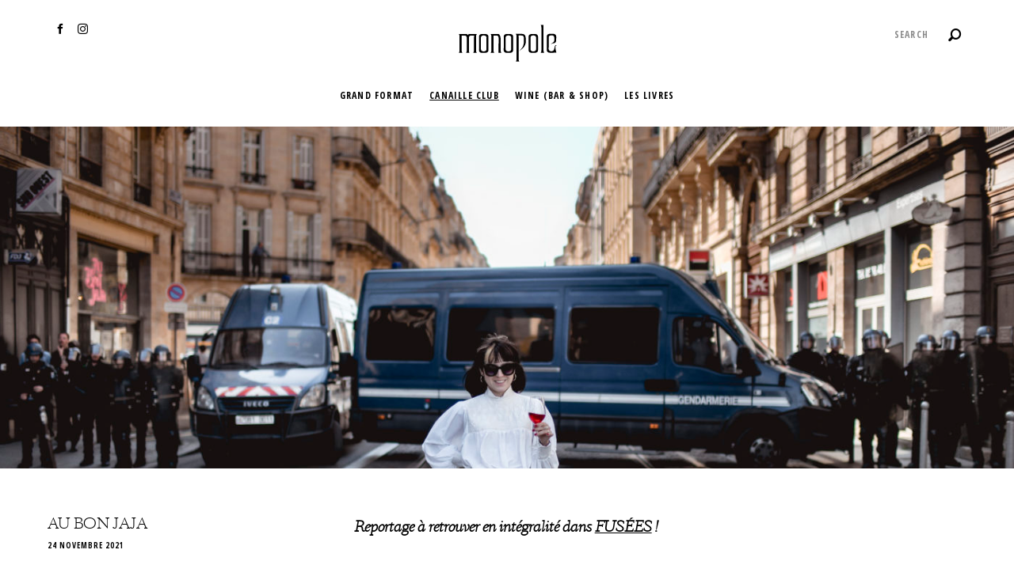

--- FILE ---
content_type: text/html; charset=UTF-8
request_url: https://www.monopole-magazine.com/canaille-club/2547/
body_size: 3379
content:
<!doctype html>
<html lang="fr-FR">
<head>
    <meta charset="utf-8">
    <meta http-equiv="X-UA-Compatible" content="IE=edge,chrome=1">

    <!-- VIEWPORT & IOS APP -->
    <meta name="viewport" content="width=device-width,initial-scale=1">
    <meta name="apple-mobile-web-app-capable" content="yes">
    <meta name="apple-mobile-web-app-status-bar-style" content="black-translucent">
    <meta name="msapplication-tap-highlight" content="no" />

    <title>Au Bon Jaja | Monopole magazine</title>
    <meta name="description" content="Une bande, le Canaille club, fou de vin et d’image, prêt à ouvrir un Cros parentoux de Méo à l’apéro et une cuvée Veines &amp; Noeuds d’Aurélien Lefort en renfort ! On a décidé de partager notre vision du vin, ce cher ami qui partage nos vies.">

    <!-- CSS -->
    <link href="https://fonts.googleapis.com/css?family=Open+Sans+Condensed:300,700" rel="stylesheet">
    <link rel="stylesheet" type="text/css" href="https://www.monopole-magazine.com/wp-content/themes/monopole/style.css" media="all">
	<link rel="stylesheet" type="text/css" href="https://www.monopole-magazine.com/wp-content/themes/monopole/css/styles.css" media="all">

    <!-- FAVICON -->
    <link rel="apple-touch-icon" sizes="57x57" href="https://www.monopole-magazine.com/wp-content/themes/monopole/img/favicon/apple-icon-57x57.png">
    <link rel="apple-touch-icon" sizes="60x60" href="https://www.monopole-magazine.com/wp-content/themes/monopole/img/favicon/apple-icon-60x60.png">
    <link rel="apple-touch-icon" sizes="72x72" href="https://www.monopole-magazine.com/wp-content/themes/monopole/img/favicon/apple-icon-72x72.png">
    <link rel="apple-touch-icon" sizes="76x76" href="https://www.monopole-magazine.com/wp-content/themes/monopole/img/favicon/apple-icon-76x76.png">
    <link rel="apple-touch-icon" sizes="114x114" href="https://www.monopole-magazine.com/wp-content/themes/monopole/img/favicon/apple-icon-114x114.png">
    <link rel="apple-touch-icon" sizes="120x120" href="https://www.monopole-magazine.com/wp-content/themes/monopole/img/favicon/apple-icon-120x120.png">
    <link rel="apple-touch-icon" sizes="144x144" href="https://www.monopole-magazine.com/wp-content/themes/monopole/img/favicon/apple-icon-144x144.png">
    <link rel="apple-touch-icon" sizes="152x152" href="https://www.monopole-magazine.com/wp-content/themes/monopole/img/favicon/apple-icon-152x152.png">
    <link rel="apple-touch-icon" sizes="180x180" href="https://www.monopole-magazine.com/wp-content/themes/monopole/img/favicon/apple-icon-180x180.png">
    <link rel="icon" type="image/png" sizes="192x192"  href="https://www.monopole-magazine.com/wp-content/themes/monopole/img/favicon/android-icon-192x192.png">
    <link rel="icon" type="image/png" sizes="32x32" href="https://www.monopole-magazine.com/wp-content/themes/monopole/img/favicon/favicon-32x32.png">
    <link rel="icon" type="image/png" sizes="96x96" href="https://www.monopole-magazine.com/wp-content/themes/monopole/img/favicon/favicon-96x96.png">
    <link rel="icon" type="image/png" sizes="16x16" href="https://www.monopole-magazine.com/wp-content/themes/monopole/img/favicon/favicon-16x16.png">
    <link rel="manifest" href="https://www.monopole-magazine.com/wp-content/themes/monopole/img/favicon/manifest.json">
    <meta name="msapplication-TileColor" content="#ffffff">
    <meta name="msapplication-TileImage" content="https://www.monopole-magazine.com/wp-content/themes/monopole/img/favicon/ms-icon-144x144.png">
    <meta name="theme-color" content="#ffffff">

	<meta name='robots' content='max-image-preview:large' />
<link rel='dns-prefetch' href='//code.jquery.com' />
<link rel='dns-prefetch' href='//maps.googleapis.com' />
<link rel='dns-prefetch' href='//fonts.googleapis.com' />
<link rel='dns-prefetch' href='//s.w.org' />
<script>(function(i,s,o,g,r,a,m){i['GoogleAnalyticsObject']=r;i[r]=i[r]||function(){(i[r].q=i[r].q||[]).push(arguments)},i[r].l=1*new Date();a=s.createElement(o),m=s.getElementsByTagName(o)[0];a.async=1;a.src=g;m.parentNode.insertBefore(a,m)})(window,document,'script','https://www.google-analytics.com/analytics.js','ga');ga('create', 'UA-102736402-1', 'auto');ga('send', 'pageview');</script><link rel='stylesheet' id='fonts-css'  href='https://fonts.googleapis.com/css?family=Open+Sans+Condensed:300,700' type='text/css' media='all' />
<link rel='stylesheet' id='theme_style-css'  href='https://www.monopole-magazine.com/wp-content/themes/monopole/style.css?ver=5.8.12' type='text/css' media='all' />
<link rel='stylesheet' id='main_style-css'  href='https://www.monopole-magazine.com/wp-content/themes/monopole/css/styles.css?ver=5.8.12' type='text/css' media='all' />
<script type='text/javascript' src='https://code.jquery.com/jquery-2.2.4.min.js?ver=2.2.4' id='jquery-js'></script>
<link rel="https://api.w.org/" href="https://www.monopole-magazine.com/wp-json/" /><link rel="alternate" type="application/json" href="https://www.monopole-magazine.com/wp-json/wp/v2/posts/2547" /><link rel="EditURI" type="application/rsd+xml" title="RSD" href="https://www.monopole-magazine.com/xmlrpc.php?rsd" />
<link rel="wlwmanifest" type="application/wlwmanifest+xml" href="https://www.monopole-magazine.com/wp-includes/wlwmanifest.xml" /> 

<link rel="canonical" href="https://www.monopole-magazine.com/canaille-club/2547/" />
<link rel='shortlink' href='https://www.monopole-magazine.com/?p=2547' />
<link rel="alternate" type="application/json+oembed" href="https://www.monopole-magazine.com/wp-json/oembed/1.0/embed?url=https%3A%2F%2Fwww.monopole-magazine.com%2Fcanaille-club%2F2547%2F" />
<link rel="alternate" type="text/xml+oembed" href="https://www.monopole-magazine.com/wp-json/oembed/1.0/embed?url=https%3A%2F%2Fwww.monopole-magazine.com%2Fcanaille-club%2F2547%2F&#038;format=xml" />
<style type="text/css">.recentcomments a{display:inline !important;padding:0 !important;margin:0 !important;}</style>
</head>

<body data-rsssl=1 class="post-template-default single single-post postid-2547 single-format-standard">

    <header id="header" role="banner">
        <div class="wrapper">
            <a href="javascript:;" id="burger"><span></span></a>
            <div class="top row">
                <nav role="navigation">
                    <ul id="menu-social-menu" class="social-menu"><li id="menu-item-14" class="fb menu-item menu-item-type-custom menu-item-object-custom menu-item-14"><a target="_blank" rel="noopener" href="https://www.facebook.com/monopolerevue/"><i>facebook</i></a></li>
<li id="menu-item-43" class="ig menu-item menu-item-type-custom menu-item-object-custom menu-item-43"><a target="_blank" rel="noopener" href="https://www.instagram.com/monopole_magazine/"><i>instagram</i></a></li>
</ul>                </nav>
                <a class="logo" href="https://www.monopole-magazine.com">Monopole magazine</a>
                
<form role="search" method="get" class="search-form" action="https://www.monopole-magazine.com/">
	<label for="s">Search</label>
	<input type="search" id="s" class="search-field" placeholder="Search" value="" name="s" />
	<button type="submit" class="search-submit"></button>
</form>
            </div>
            <div class="bottom">
                <nav role="navigation">
                    <ul id="menu-primary-menu" class="menu"><li id="menu-item-16" class="menu-item menu-item-type-taxonomy menu-item-object-category menu-item-16"><a href="https://www.monopole-magazine.com/./grand-format/"><i>Grand format</i></a></li>
<li id="menu-item-15" class="menu-item menu-item-type-taxonomy menu-item-object-category current-post-ancestor current-menu-parent current-post-parent menu-item-15"><a href="https://www.monopole-magazine.com/./canaille-club/"><i>Canaille club</i></a></li>
<li id="menu-item-17" class="menu-item menu-item-type-taxonomy menu-item-object-category menu-item-17"><a href="https://www.monopole-magazine.com/./wine-bar-shop/"><i>Wine (Bar &amp; Shop)</i></a></li>
<li id="menu-item-3057" class="store menu-item menu-item-type-post_type menu-item-object-page menu-item-3057"><a href="https://www.monopole-magazine.com/?page_id=3054"><i>Les livres</i></a></li>
<li id="menu-item-527" class="about menu-item menu-item-type-post_type menu-item-object-page menu-item-527"><a href="https://www.monopole-magazine.com/a-propos/"><i>À propos</i></a></li>
</ul>                </nav>
            </div>
        </div>
    </header>

    <main id="main" role="main">

    
<article class="post">

	<section id="hero">
		<picture>
			<img width="1400" height="750" src="https://www.monopole-magazine.com/wp-content/uploads/2021/11/86-2-1400x750.jpg" class="attachment-hero size-hero wp-post-image" alt="" loading="lazy" />		</picture>
	</section>

    <div class="wrapper">

        <div id="chapo" class="row">
            <div>
                <h1>Au Bon Jaja</h1>
                <p class="date">24 novembre 2021</p>
                                                            </div>
                            <div>
                    <p><strong>Reportage à retrouver en intégralité dans <a href="https://www.monopole-magazine.com/le-magazine-papier/fusees/">FUSÉES</a> !</strong></p>
                </div>
                    </div>

        
        
        <section id="photos">

    
        
         <div class="row">

                            <div class="media"><picture><img src="https://www.monopole-magazine.com/wp-content/uploads/2021/11/84-560x840.jpg" alt="84"></picture></div>            
                            <div class="media"><picture><img src="https://www.monopole-magazine.com/wp-content/uploads/2021/11/87-560x840.jpg" alt="87"></picture></div>            
        </div>

         
    
        
                            <div class="media"><picture><img src="https://www.monopole-magazine.com/wp-content/uploads/2021/11/83-2-1160x773.jpg" alt="83"></picture></div>            
         
    
        
                            <div class="media"><picture><img src="https://www.monopole-magazine.com/wp-content/uploads/2021/11/89-4-1160x773.jpg" alt="89"></picture></div>            
         
    
        
         <div class="row">

                            <div class="media"><picture><img src="https://www.monopole-magazine.com/wp-content/uploads/2021/11/90-560x840.jpg" alt="90"></picture></div>            
                            <div class="media"><picture><img src="https://www.monopole-magazine.com/wp-content/uploads/2021/11/88-560x840.jpg" alt="88"></picture></div>            
        </div>

         
    
        
                            <div class="media"><picture><img src="https://www.monopole-magazine.com/wp-content/uploads/2021/11/85-3-1160x773.jpg" alt="85"></picture></div>            
         
        
</section>

    </div>

</article><section id="related" class="wrapper"><h3>Vous aimerez aussi</h3><div class="row grid">
<div class="item item-grand-format item-thumbnail">
<a href="https://www.monopole-magazine.com/grand-format/fiona-leroy/">
    <div class="media"><picture><img src="https://www.monopole-magazine.com/wp-content/uploads/2021/11/DSC8466-2-copie-260x390.jpg" alt="_DSC8466-2 copie"></picture></div>    <div class="content">
                <p class="cat">Grand format</p>
        <h2>Fiona Leroy</h2>
                <p class="date">29 novembre 2021</p>
            </div>
</a>
</div>

<div class="item item-grand-format item-thumbnail">
<a href="https://www.monopole-magazine.com/grand-format/2604/">
    <div class="media"><picture><img src="https://www.monopole-magazine.com/wp-content/uploads/2021/11/95-260x390.jpg" alt="95"></picture></div>    <div class="content">
                <p class="cat">Grand format</p>
        <h2>Marthe Henry Boillot</h2>
                <p class="date">28 novembre 2021</p>
            </div>
</a>
</div>

<div class="item item-grand-format item-thumbnail">
<a href="https://www.monopole-magazine.com/grand-format/regis-rossignol-changarnier/">
    <div class="media"><picture><img src="https://www.monopole-magazine.com/wp-content/uploads/2021/11/DSC1591-2-260x390.jpg" alt="_DSC1591-2"></picture></div>    <div class="content">
                <p class="cat">Grand format</p>
        <h2>Régis Rossignol Changarnier</h2>
                <p class="date">28 novembre 2021</p>
            </div>
</a>
</div>

<div class="item item-canaille-club item-thumbnail">
<a href="https://www.monopole-magazine.com/canaille-club/la-ferme-de-la-ruchotte/">
    <div class="media"><picture><img src="https://www.monopole-magazine.com/wp-content/uploads/2021/11/66-260x390.jpg" alt="66"></picture></div>    <div class="content">
                <p class="cat">Canaille club</p>
        <h2>La Ferme de la Ruchotte</h2>
                <p class="date">26 novembre 2021</p>
            </div>
</a>
</div>
</div></section>

    </main>

    <!-- INSTAGRAM -->
<section id="instagram">
    <div class="wrapper">
        <h3>L’oeil de Moscou</h3>
        <div></div>
    </div>
</section>
    <footer id="footer">
    	<div class="wrapper row">
            <p>Monopole magazine copyright 2025</p>
    		<nav role="navigation">
				<ul id="menu-primary-menu-1" class="menu"><li class="menu-item menu-item-type-taxonomy menu-item-object-category menu-item-16"><a href="https://www.monopole-magazine.com/./grand-format/">Grand format</a></li>
<li class="menu-item menu-item-type-taxonomy menu-item-object-category menu-item-15"><a href="https://www.monopole-magazine.com/./canaille-club/">Canaille club</a></li>
<li class="menu-item menu-item-type-taxonomy menu-item-object-category menu-item-17"><a href="https://www.monopole-magazine.com/./wine-bar-shop/">Wine (Bar &amp; Shop)</a></li>
<li class="store menu-item menu-item-type-post_type menu-item-object-page menu-item-3057"><a href="https://www.monopole-magazine.com/?page_id=3054">Les livres</a></li>
<li class="about menu-item menu-item-type-post_type menu-item-object-page menu-item-527"><a href="https://www.monopole-magazine.com/a-propos/">À propos</a></li>
</ul>			</nav>
			<p>Site by Rue Pavée</p>
		</div>
	</footer>

    <script type='text/javascript' src='https://www.monopole-magazine.com/wp-content/themes/monopole/js/modernizr.js?ver=1.0' id='modernizr-js'></script>
<script type='text/javascript' src='https://www.monopole-magazine.com/wp-content/themes/monopole/js/vendor.js?ver=1.0' id='vendor-js'></script>
<script type='text/javascript' src='https://maps.googleapis.com/maps/api/js?key=AIzaSyA1Cv3aoqvfDOPaTW2LMOfZAJzHfpa5sUs&#038;ver=5.8.12' id='gmaps-js'></script>
<script type='text/javascript' id='script-js-extra'>
/* <![CDATA[ */
var ajax_object = {"ajax_url":"https:\/\/www.monopole-magazine.com\/wp-admin\/admin-ajax.php"};
/* ]]> */
</script>
<script type='text/javascript' src='https://www.monopole-magazine.com/wp-content/themes/monopole/js/scripts.js?ver=1.0' id='script-js'></script>
<script type='text/javascript' src='https://www.monopole-magazine.com/wp-includes/js/wp-embed.min.js?ver=5.8.12' id='wp-embed-js'></script>

</body>
</html>

--- FILE ---
content_type: text/css
request_url: https://www.monopole-magazine.com/wp-content/themes/monopole/style.css
body_size: 210
content:
/*
Theme Name: Monopole
Theme URI: http://www.monopole-magazine.com/
Description: Monopole Magazine
Version: 1
Author: Sébastien Moulène
Author URI: http://www.sebousan.com/
Text Domain: monopole
*/

form .stripe-button-el {
	background: black;
	border-radius: 0;
	max-width: 400px;
	padding: 0;
}
form .stripe-button-el span {
	background: none;
	border-radius: 0;
	height: 40px;
	line-height: 40px;
	text-transform: uppercase;
}
form .stripe-button-el:not(:disabled):active, 
form .stripe-button-el.active {
	background: black;
}
form .stripe-button-el:not(:disabled):active span, 
form .stripe-button-el.active span {
	background: none;
}

--- FILE ---
content_type: text/css
request_url: https://www.monopole-magazine.com/wp-content/themes/monopole/css/styles.css
body_size: 4828
content:
@font-face{font-family:"sangbleu_seriflight";font-weight:"normal";font-style:normal;src:url(../fonts/sangbleuserif-light-webfont.eot);src:url(../fonts/sangbleuserif-light-webfont.eot?#iefix) format("embedded-opentype"),url(../fonts/sangbleuserif-light-webfont.woff) format("woff"),url(../fonts/sangbleuserif-light-webfont.ttf) format("truetype"),url(../fonts/sangbleuserif-light-webfont.svg#sangbleuserif-light-webfont) format("svg")}@font-face{font-family:"sangbleu_seriflight_italic";font-weight:"normal";font-style:normal;src:url(../fonts/sangbleuserif-lightitalic-webfont.eot);src:url(../fonts/sangbleuserif-lightitalic-webfont.eot?#iefix) format("embedded-opentype"),url(../fonts/sangbleuserif-lightitalic-webfont.woff) format("woff"),url(../fonts/sangbleuserif-lightitalic-webfont.ttf) format("truetype"),url(../fonts/sangbleuserif-lightitalic-webfont.svg#sangbleuserif-lightitalic-webfont) format("svg")}@font-face{font-family:icomoon;font-weight:"normal";font-style:normal;src:url(../fonts/icomoon.eot);src:url(../fonts/icomoon.eot?#iefix) format("embedded-opentype"),url(../fonts/icomoon.woff) format("woff"),url(../fonts/icomoon.ttf) format("truetype"),url(../fonts/icomoon.svg#icomoon) format("svg")}html{font-family:sans-serif;-ms-text-size-adjust:100%;-webkit-text-size-adjust:100%}body{margin:0}article,aside,details,figcaption,figure,footer,header,hgroup,main,menu,nav,section,summary{display:block}audio,canvas,progress,video{display:inline-block;vertical-align:baseline}audio:not([controls]){display:none;height:0}[hidden],template{display:none}a{background-color:transparent}a:active,a:hover{outline:0}abbr[title]{border-bottom:1px dotted}dfn{font-style:italic}h1{font-size:2em;margin:.67em 0}mark{background:#ff0;color:#000}small{font-size:80%}sub,sup{font-size:75%;line-height:0;position:relative;vertical-align:baseline}sup{top:-.5em}sub{bottom:-.25em}img{border:0}svg:not(:root){overflow:hidden}figure{margin:1em 40px}hr{box-sizing:content-box;height:0}pre{overflow:auto}code,kbd,pre,samp{font-family:monospace,monospace;font-size:1em}button,input,optgroup,select,textarea{color:inherit;font:inherit;margin:0}button{overflow:visible;border:0;background:none;outline:0}button,select{text-transform:none}button,html input[type=button],input[type=reset],input[type=submit]{-webkit-appearance:button;cursor:pointer}button[disabled],html input[disabled]{cursor:default}button::-moz-focus-inner,input::-moz-focus-inner{border:0;padding:0}input{line-height:normal}input[type=checkbox],input[type=radio]{box-sizing:border-box;padding:0}input[type=number]::-webkit-inner-spin-button,input[type=number]::-webkit-outer-spin-button{height:auto}input[type=search]{-webkit-appearance:textfield;box-sizing:content-box}input[type=search]::-webkit-search-cancel-button,input[type=search]::-webkit-search-decoration{-webkit-appearance:none}fieldset{border:1px solid silver;margin:0 2px;padding:.35em .625em .75em}legend{border:0;padding:0}textarea{overflow:auto}optgroup{font-weight:700}table{border-collapse:collapse;border-spacing:0}td,th{padding:0}.category #map{margin-bottom:40px;position:relative}.infinite a{display:block;text-indent:-9999px}#btn-geoloc{display:none;position:absolute;z-index:4;top:20px;left:20px;padding:10px 20px;background-color:#fff;font-size:12px;font-family:Open Sans Condensed,sans-serif;font-weight:700;letter-spacing:.1em;text-transform:uppercase;text-decoration:none;transition:color .3s,background .3s}#btn-geoloc:focus,#btn-geoloc:hover{background-color:#000;color:#fff}#instagram{clear:both;background-color:#f4f4f4;padding:30px 0}#instagram h3{font-size:12px;font-family:Open Sans Condensed,sans-serif;font-weight:700;letter-spacing:.1em;text-transform:uppercase;text-align:center}#instagram ul{list-style:none;margin:0;padding:0}#instagram li{width:15%}#instagram li a{display:block;transition:opacity .3s}#instagram li a:hover{opacity:.5}#instagram li img{display:block;width:100%}#footer{clear:both;background-color:#e9e9e9;padding:30px 0}#footer .row{-ms-flex-align:center;align-items:center}#footer p{margin:0}#footer li{font-size:12px}#footer a,#footer p{font-size:12px;font-family:Open Sans Condensed,sans-serif;font-weight:700;letter-spacing:.1em;text-decoration:none}#footer .current-menu-item a,#footer .current-menu-parent a,#footer .current-post-ancestor a,#footer .current-post-parent a,#footer a:focus,#footer a:hover,#footer p:focus,#footer p:hover{text-decoration:underline}@media screen and (max-width:900px){#footer .top{padding:20px 40px}}@media screen and (max-width:736px){#footer .row{display:-ms-flexbox;display:flex;-ms-flex-direction:column;flex-direction:column;-ms-flex-pack:center;justify-content:center;-ms-flex-align:center;align-items:center}#footer .row nav{margin:20px 0}}form{width:100%}form.semi{width:50%}fieldset{border:0;padding:0;margin:0}input,select,textarea{font-weight:700;border-radius:0;font-size:12px;border:2px solid #f1f1f1;background:#fff;padding-left:15px;padding-right:15px;transition:border .3s,color .3s}button,input,select,textarea{-webkit-appearance:none;-moz-appearance:none;appearance:none;width:100%}input[type=number]::-webkit-inner-spin-button,input[type=number]::-webkit-outer-spin-button{-webkit-appearance:none;appearance:none}input[type=number]{-moz-appearance:textfield}input::-webkit-input-placeholder{color:#8b8b8b}input:-moz-input-placeholder,input::-moz-input-placeholder{color:#8b8b8b}input:-ms-input-placeholder{color:#8b8b8b}input:focus,select:focus,select:hover,textarea:focus{outline:0;border-color:#000}textarea{padding-top:10px;padding-bottom:10px;resize:vertical}.alt input,.alt textarea{color:#fff;border:2px solid hsla(0,0%,100%,.3)}.alt input::-webkit-input-placeholder{color:#fff}.alt input:-moz-input-placeholder,.alt input::-moz-input-placeholder{color:#fff}.alt input:-ms-input-placeholder{color:#fff}.alt .radio label{color:#fff}.attribute_label,.label{font-weight:700;margin-bottom:0;font-size:11px}.checkbox,.file,.radio,.select,.text{position:relative;margin-bottom:20px;width:100%}.checkbox label,.file label,.radio label,.select label,.text label{font-size:12px;text-transform:uppercase}.checkbox input,.file input,.radio input,.select input,.text input{height:60px}.select{z-index:1}.select select{height:60px;cursor:pointer;text-transform:uppercase;position:relative;z-index:2;background:transparent}.select:after{content:"\e902";font-family:icomoon;display:inline-block;vertical-align:middle;font-size:16px;-webkit-font-smoothing:antialiased;-moz-osx-font-smoothing:grayscale;font-style:normal;font-variant:normal;font-weight:400;line-height:1;speak:none;text-transform:none;z-index:1;position:absolute;right:20px;bottom:20px;-webkit-transform:rotate(90deg);transform:rotate(90deg)}.file input{border:0}.selects .row{margin-bottom:0}.selects .select{width:30%}.checkbox input,.radio input{position:absolute;left:-9999px}.checkbox label,.radio label{cursor:pointer;display:inline-block;position:relative;transition:color .3s;padding-left:30px}.checkbox label:after,.checkbox label:before,.radio label:after,.radio label:before{content:""}.checkbox label:before,.radio label:before{background:#fff;position:absolute;top:0;left:0;vertical-align:middle;border:1px solid #8b8b8b;width:20px;height:20px;transition:border .2s}.checkbox input:checked+label,.checkbox label:focus,.checkbox label:hover,.radio input:checked+label,.radio label:focus,.radio label:hover{color:#000}.checkbox input:checked+label:before,.checkbox label:focus:before,.checkbox label:hover:before,.radio input:checked+label:before,.radio label:focus:before,.radio label:hover:before{border-color:#000}.checkbox input:focus+label,.checkbox label:focus,.checkbox label:hover,.radio input:focus+label,.radio label:focus,.radio label:hover{color:#000}.checkbox input:focus+label:before,.checkbox label:focus:before,.checkbox label:hover:before,.radio input:focus+label:before,.radio label:focus:before,.radio label:hover:before{border-color:#000}.radio label:after,.radio label:before{content:"";border-radius:50%}.radio label:after{background-color:transparent;position:absolute;width:10px;height:10px;left:5px;top:5px;-webkit-transform:scale(0);transform:scale(0);transition:background .2s,-webkit-transform .2s;transition:background .2s,transform .2s;transition:background .2s,transform .2s,-webkit-transform .2s}.radio input:checked+label:after,.radio label:focus:after,.radio label:hover:after{-webkit-transform:scale(1);transform:scale(1);background-color:#000}.radios .radio{display:inline-block;margin-right:30px;width:auto}.checkbox label:after{content:"\e907";font-family:icomoon;display:inline-block;vertical-align:middle;font-size:16px;-webkit-font-smoothing:antialiased;-moz-osx-font-smoothing:grayscale;font-style:normal;font-variant:normal;font-weight:400;line-height:1;speak:none;text-transform:none;position:absolute;font-size:17px;left:2px;top:1px;opacity:0;color:#000;transition:opacity .3s}.checkbox input:checked+label:after,.checkbox label:focus:after,.checkbox label:hover:after{opacity:1}div.valid{position:relative}div.valid input,div.valid label:before,div.valid select,div.valid textarea{border-color:#33e6a9}.valid span,span.valid{font-size:12px;color:#0e19ee;bottom:-15px;position:absolute;left:0;white-space:nowrap}div.error input,div.error label:before,div.error select,div.error textarea{border-color:red}.error span,span.error{font-size:12px;color:red;bottom:-15px;position:absolute;left:0;white-space:nowrap}p.required{font-size:12px;font-weight:300;margin:0 0 10px;display:none}.form_info{color:#8b8b8b}.form_info,.lost_password a,a.lost_password{font-size:12px}@media screen and (max-width:900px){form.box{padding:30px}form.semi{margin:auto}}@media screen and (max-width:736px){form.semi{width:100%}input,textarea{font-size:12px;padding-left:10px;padding-right:10px}form.box{max-width:100%}.checkbox label:before{margin-right:5px}}*,:after,:before{box-sizing:border-box}body,html{width:100%}body{background:#fff;color:#000;font-family:Open Sans Condensed,sans-serif;font-weight:400;text-rendering:optimizelegibility;-webkit-font-smoothing:antialiased;-moz-osx-font-smoothing:grayscale}table{width:100%}table .odd{background-color:#f1f1f1}.cart_voucher,tbody tr,thead tr{border-bottom:2px solid #000}thead th{font-size:10px;text-transform:none;text-align:left;padding:0 0 10px;font-family:"sangbleu_seriflight",serif;font-weight:400;letter-spacing:0}td{padding:20px 0}tr td:first-child,tr th:first-child{padding-left:60px}tr td:last-child,tr th:last-child{padding-right:60px}tfoot td,tfoot th{padding:10px 0;text-align:right}tfoot th{padding-right:30px}picture,picture img{display:block}figure{margin:0;position:relative}figure>div{position:relative;height:0;padding-top:56%}figure>div iframe{position:absolute;top:0;margin:0;width:100%;height:100%}figure figcaption{position:absolute;top:50%;left:5%;width:20%;-webkit-transform:translateY(-50%);transform:translateY(-50%)}figure figcaption h1{font-size:30px}figure figcaption .name,figure figcaption .type,figure figcaption h1,figure figcaption p{color:#fff;margin:0}figure figcaption .name,figure figcaption .type{font-size:12px;font-weight:400}figure figcaption .type{text-transform:lowercase;margin-bottom:5px}h1,h2,h3,h4,h5{margin:0 0 20px;font-size:18px;font-weight:700;line-height:1.2em}h1{font-family:"sangbleu_seriflight",serif;font-weight:400;text-transform:uppercase}a{color:#000}a:focus{outline:0}p{margin:0 0 20px}dd,li,p,td{font-size:16px;font-weight:400;line-height:1.2em}b,strong{font-weight:700}em,i{font-style:italic}dt{font-size:12px;line-height:1.4em}iframe{display:block;max-width:100%}nav ol,nav ul{list-style:none;margin:0;padding:0;display:-ms-flexbox;display:flex;-ms-flex-pack:start;justify-content:flex-start}nav li{display:block;margin:0 10px}nav a i{font-style:normal}.alert,.warning{color:red;padding:20px;background-color:rgba(255,0,0,.1);margin-bottom:30px}.alert p,.warning p{font-size:14px;margin-bottom:10px}.alert ol,.warning ol{margin:0}.alert li,.warning li{font-size:14px}.hidden{display:none}::-moz-selection{background:#000;text-shadow:none;color:#fff}::selection{background:#000;text-shadow:none;color:#fff}@media screen and (max-width:900px){figure figcaption{width:30%}}@media screen and (max-width:736px){figure figcaption{width:100%;position:static;-webkit-transform:none;transform:none;padding:20px}dd,li,p,td{font-size:14px}tr td:first-child,tr th:first-child{padding-left:0}tr td:last-child,tr th:last-child{padding-right:0}}#header a{font-size:12px;font-family:Open Sans Condensed,sans-serif;font-weight:700;letter-spacing:.1em;text-transform:uppercase;text-decoration:none}#header a:focus,#header a:hover{text-decoration:underline}#header .social-menu a:focus,#header .social-menu a:hover{text-decoration:none}#header .current-menu-item a,#header .current-menu-parent a,#header .current-post-ancestor a,#header .current-post-parent a{text-decoration:underline}#header .bottom,#header .top{padding:30px 0}#header .top{padding-bottom:0}#header .top .logo,#header .top>form,#header .top>nav{-ms-flex:1;flex:1}#header .bottom nav ul{-ms-flex-pack:center;justify-content:center}#header .search-form{width:auto;display:-ms-flexbox;display:flex;-ms-flex-pack:end;justify-content:flex-end}#header .search-form label{display:none}#header .search-form input{background:transparent;border:0;text-transform:uppercase;text-align:right;font-size:12px;font-family:Open Sans Condensed,sans-serif;font-weight:700;letter-spacing:.1em;width:auto;height:24px}#header .search-form button{width:auto;height:24px}#header .search-form button:before{content:"\e90c";font-family:icomoon;display:inline-block;vertical-align:middle;font-size:16px;-webkit-font-smoothing:antialiased;-moz-osx-font-smoothing:grayscale;font-style:normal;font-variant:normal;font-weight:400;line-height:1;speak:none;text-transform:none}#header .logo{background:url(../img/logo.svg) no-repeat 50%;background-size:contain;text-indent:-9999px;height:50px;max-width:150px;width:100%}#burger,#header .about{display:none}#burger{position:fixed;z-index:5;top:20px;left:20px;width:22px;height:18px;border:0}#burger:after,#burger:before{content:"";width:100%;height:4px;left:0;position:absolute;background:#000}#burger:before{top:0}#burger:after{bottom:0}#burger span{position:absolute;top:50%;background:#000;width:100%;height:4px;margin-top:-2px;text-indent:-9999px}.menu_open #burger:after,.menu_open #burger:before,.menu_open #burger span{background-color:#fff}.menu_open #header{position:fixed;z-index:3;top:0;left:0;right:0;bottom:0;background:#000}.menu_open #header .bottom,.menu_open #header .top>form,.menu_open #header .top>nav{display:block}.menu_open #header .bottom nav ul,.menu_open #header .top{-ms-flex-direction:column;flex-direction:column;-ms-flex-align:center;align-items:center;width:100%}.menu_open #header .top>form{position:absolute;right:20px;top:20px}.menu_open #header .search-form button,.menu_open #header .search-form input,.menu_open #header a{color:#fff}.menu_open #header .top>nav{position:fixed;bottom:20px;right:20px}.menu_open #header>.wrapper{display:-ms-flexbox;display:flex;-ms-flex-direction:column;flex-direction:column;-ms-flex-pack:center;justify-content:center;-ms-flex-align:center;align-items:center;height:100%}.menu_open #header .bottom{margin:auto}.menu_open #header .bottom li{font-size:24px;text-align:center;margin:10px 0}.menu_open #header .bottom li a{font-family:"sangbleu_seriflight",serif;font-weight:400;font-size:24px;letter-spacing:0}.menu_open #header .logo{background-image:url(../img/logo-white.svg)}.menu_open #header .menu-item-object-page{display:block}@media screen and (max-width:1024px){#burger{display:block}#header .bottom,#header .top{padding:20px 0}#header .bottom,#header .top>form,#header .top>nav{display:none}#header .logo{margin:auto}}@media screen and (max-width:736px){.menu_open #header>.wrapper{padding-bottom:60px}.menu_open #header .top>form{top:auto;bottom:20px}.menu_open #header .top>nav{left:20px;right:auto;bottom:25px}}.home #hero{position:relative;margin-bottom:40px}.home #hero .slider{opacity:0}.home #hero .slider .item{float:left;margin:0}.home #hero .next,.home #hero .prev,.home #hero ol{position:absolute}.home #hero .next,.home #hero .prev{display:none}.home #hero ol{bottom:40px;left:50%;display:-ms-flexbox;display:flex;-ms-flex-pack:center;justify-content:center;-webkit-transform:translateX(-50%);transform:translateX(-50%)}.home #hero ol li a{display:block;text-indent:-9999px;height:6px;width:6px;border-radius:50%;background:#fff;overflow:hidden;margin:0;opacity:.5;transition:opacity .3s}.home #hero ol .current a{opacity:1}@media screen and (max-width:1024px){.home #hero{margin-bottom:20px}}.wrapper{max-width:1240px;width:100%;padding:0 40px;margin:0 auto}.row{clear:both;display:-ms-flexbox;display:flex;-ms-flex-pack:justify;justify-content:space-between;-ms-flex-line-pack:start;align-content:flex-start;-ms-flex-wrap:wrap;flex-wrap:wrap}.grid{-ms-flex-pack:start;justify-content:flex-start;margin:0 -20px}.clear{clear:both}.acf-map{width:100%;height:500px;max-height:60vh}.acf-map .gm-style-iw h2,.acf-map .gm-style-iw p{margin-bottom:0}.acf-map .gm-style-iw h2{margin-bottom:10px}.acf-map .gm-style-iw p{font-size:12px;font-family:Open Sans Condensed,sans-serif;font-weight:700;letter-spacing:.1em;text-transform:uppercase}.acf-map .gm-style-iw img{display:block;max-height:150px}.social-menu li,.social-menu li a{height:13px;width:13px}.social-menu li{margin-right:5px}.social-menu li:last-of-type{margin-right:0}.social-menu a{display:block}.social-menu .nw a:before{content:"\e909"}.social-menu .fb a:before,.social-menu .nw a:before{font-family:icomoon;display:inline-block;vertical-align:middle;font-size:16px;-webkit-font-smoothing:antialiased;-moz-osx-font-smoothing:grayscale;font-style:normal;font-variant:normal;font-weight:400;line-height:1;speak:none;text-transform:none;display:block;font-size:13px}.social-menu .fb a:before{content:"\e900"}.social-menu .tw a:before{content:"\e906"}.social-menu .ig a:before,.social-menu .tw a:before{font-family:icomoon;display:inline-block;vertical-align:middle;font-size:16px;-webkit-font-smoothing:antialiased;-moz-osx-font-smoothing:grayscale;font-style:normal;font-variant:normal;font-weight:400;line-height:1;speak:none;text-transform:none;display:block;font-size:13px}.social-menu .ig a:before{content:"\e901"}.social-menu i{display:none}.media picture img{max-width:100%}.item,.item a{display:block}.item a{overflow:hidden;text-decoration:none;position:relative}.item .media,.item a,.item picture{height:100%}.item .content{display:-ms-flexbox;display:flex;-ms-flex-direction:column;flex-direction:column;-ms-flex-pack:center;justify-content:center;-ms-flex-align:center;align-items:center;padding:10px;text-align:center;opacity:0;position:absolute;top:0;right:0;bottom:0;left:0;color:#fff;background-color:rgba(0,0,0,.7);transition:opacity .3s}.item a:hover .content{opacity:1}.item h2{font-family:"sangbleu_seriflight",serif;font-weight:400;text-transform:uppercase}.item p{font-size:12px;font-family:Open Sans Condensed,sans-serif;font-weight:700;letter-spacing:.1em;font-size:10px}.cat,.date{text-transform:uppercase}.item-thumbnail{width:25%}.item-thumbnail .media{padding-top:150%}.item-thumbnail_2{width:50%}.item-thumbnail_2 .media{padding-top:69.64285714%}.item-medium{width:66.6666667%}.item-medium .media{padding-top:71%}.item-medium_2{width:33.3333333%}.item-medium_2 .media{padding-top:150%}.item-large{width:100%}.item-large .media{padding-top:46.55172414%}.grid .item{display:-ms-flexbox;display:flex;max-width:100%;padding:0 20px 40px}.grid .item a{-ms-flex:1;flex:1;height:auto}.grid .item .media{height:0}.grid .item .media img{top:0;left:0;width:100%;min-height:100%;position:absolute}@media screen and (max-width:1024px){.wrapper{padding:0 20px}.grid{margin:0 -10px}.grid .item{padding:0 10px 20px}}@media screen and (max-width:736px){.grid .item{width:50%}.grid .item .media{padding-top:150%}.grid .item .media picture img{min-height:0}.item-hero{padding-left:0;padding-right:0}.item-hero .media{padding-top:0}}.page-template-default .media img{width:100%}.page-template-default .article{background:#e9e9e9;padding:20px;margin:20px 0;width:100%}.page-template-default .article img{margin-bottom:20px}@media screen and (min-width:750px){.page-template-default .article{float:right;margin:60px 0 60px 60px;max-width:300px}}.overlay-open{overflow:hidden}.mobile.overlay-open,.mobile.overlay-open body{overflow:hidden;width:100%;height:100%}#hero{width:100%;overflow:hidden;display:block}#hero,#hero a{max-height:60vh}#hero img{width:100%;height:auto}#chapo{padding:60px 0}#chapo>div{width:33.3333333%}#chapo>div:first-of-type h1{margin-bottom:10px}#chapo>div:first-of-type p{font-size:12px;font-family:Open Sans Condensed,sans-serif;font-weight:700;letter-spacing:.1em;font-size:10px;margin-bottom:10px}#chapo>div:first-of-type span{color:#8b8b8b}#chapo>div:first-of-type .date{margin-bottom:30px}#chapo>div:nth-of-type(2){width:66.6666667%}#chapo>div:nth-of-type(2) p{font-size:18px;font-family:"sangbleu_seriflight_italic",serif;line-height:1.6em}#chapo p:last-of-type{margin-bottom:0}#chapo+.row+.en>div,#chapo+.row>div{width:46%;font-family:"sangbleu_seriflight",serif;text-align:justify;line-height:1.4em}#chapo+.row+.en>div:first-of-type::first-letter,#chapo+.row>div:first-of-type::first-letter{text-transform:uppercase;font-size:32px}#chapo+.row+.en{color:#8b8b8b;margin-top:40px}#photos{padding-top:40px}#photos picture{margin-bottom:40px}#photos .row .media{width:calc(50% - 20px)}#photos img{max-width:100%}#chapo+#photos{padding-top:0}#related{clear:both;padding-top:30px;padding-bottom:30px}#related h3{font-size:12px;font-family:Open Sans Condensed,sans-serif;font-weight:700;letter-spacing:.1em;text-transform:uppercase;text-align:center}#related .item{margin-bottom:0}@media screen and (min-width:1500px){#hero picture{-webkit-transform:translateY(calc(((-100vw * .53) + 60vh) / 2));transform:translateY(calc(((-100vw * .53) + 60vh) / 2))}}@media screen and (max-width:736px){#hero{height:auto}#hero img{max-width:100%}#chapo{padding:40px 0;display:-ms-flexbox;display:flex;-ms-flex-direction:column;flex-direction:column;-ms-flex-pack:center;justify-content:center;-ms-flex-align:center;align-items:center}#chapo>div:nth-of-type(2){margin-top:40px}#chapo+.row{-ms-flex-direction:column;flex-direction:column}#chapo+.row>div,#chapo>div,#chapo>div:nth-of-type(2){width:100%}#chapo+.row>div:first-of-type,#photos picture{margin-bottom:20px}#photos .row .media{width:calc(50% - 10px)}}

--- FILE ---
content_type: text/css
request_url: https://www.monopole-magazine.com/wp-content/themes/monopole/style.css?ver=5.8.12
body_size: 210
content:
/*
Theme Name: Monopole
Theme URI: http://www.monopole-magazine.com/
Description: Monopole Magazine
Version: 1
Author: Sébastien Moulène
Author URI: http://www.sebousan.com/
Text Domain: monopole
*/

form .stripe-button-el {
	background: black;
	border-radius: 0;
	max-width: 400px;
	padding: 0;
}
form .stripe-button-el span {
	background: none;
	border-radius: 0;
	height: 40px;
	line-height: 40px;
	text-transform: uppercase;
}
form .stripe-button-el:not(:disabled):active, 
form .stripe-button-el.active {
	background: black;
}
form .stripe-button-el:not(:disabled):active span, 
form .stripe-button-el.active span {
	background: none;
}

--- FILE ---
content_type: text/css
request_url: https://www.monopole-magazine.com/wp-content/themes/monopole/css/styles.css?ver=5.8.12
body_size: 4828
content:
@font-face{font-family:"sangbleu_seriflight";font-weight:"normal";font-style:normal;src:url(../fonts/sangbleuserif-light-webfont.eot);src:url(../fonts/sangbleuserif-light-webfont.eot?#iefix) format("embedded-opentype"),url(../fonts/sangbleuserif-light-webfont.woff) format("woff"),url(../fonts/sangbleuserif-light-webfont.ttf) format("truetype"),url(../fonts/sangbleuserif-light-webfont.svg#sangbleuserif-light-webfont) format("svg")}@font-face{font-family:"sangbleu_seriflight_italic";font-weight:"normal";font-style:normal;src:url(../fonts/sangbleuserif-lightitalic-webfont.eot);src:url(../fonts/sangbleuserif-lightitalic-webfont.eot?#iefix) format("embedded-opentype"),url(../fonts/sangbleuserif-lightitalic-webfont.woff) format("woff"),url(../fonts/sangbleuserif-lightitalic-webfont.ttf) format("truetype"),url(../fonts/sangbleuserif-lightitalic-webfont.svg#sangbleuserif-lightitalic-webfont) format("svg")}@font-face{font-family:icomoon;font-weight:"normal";font-style:normal;src:url(../fonts/icomoon.eot);src:url(../fonts/icomoon.eot?#iefix) format("embedded-opentype"),url(../fonts/icomoon.woff) format("woff"),url(../fonts/icomoon.ttf) format("truetype"),url(../fonts/icomoon.svg#icomoon) format("svg")}html{font-family:sans-serif;-ms-text-size-adjust:100%;-webkit-text-size-adjust:100%}body{margin:0}article,aside,details,figcaption,figure,footer,header,hgroup,main,menu,nav,section,summary{display:block}audio,canvas,progress,video{display:inline-block;vertical-align:baseline}audio:not([controls]){display:none;height:0}[hidden],template{display:none}a{background-color:transparent}a:active,a:hover{outline:0}abbr[title]{border-bottom:1px dotted}dfn{font-style:italic}h1{font-size:2em;margin:.67em 0}mark{background:#ff0;color:#000}small{font-size:80%}sub,sup{font-size:75%;line-height:0;position:relative;vertical-align:baseline}sup{top:-.5em}sub{bottom:-.25em}img{border:0}svg:not(:root){overflow:hidden}figure{margin:1em 40px}hr{box-sizing:content-box;height:0}pre{overflow:auto}code,kbd,pre,samp{font-family:monospace,monospace;font-size:1em}button,input,optgroup,select,textarea{color:inherit;font:inherit;margin:0}button{overflow:visible;border:0;background:none;outline:0}button,select{text-transform:none}button,html input[type=button],input[type=reset],input[type=submit]{-webkit-appearance:button;cursor:pointer}button[disabled],html input[disabled]{cursor:default}button::-moz-focus-inner,input::-moz-focus-inner{border:0;padding:0}input{line-height:normal}input[type=checkbox],input[type=radio]{box-sizing:border-box;padding:0}input[type=number]::-webkit-inner-spin-button,input[type=number]::-webkit-outer-spin-button{height:auto}input[type=search]{-webkit-appearance:textfield;box-sizing:content-box}input[type=search]::-webkit-search-cancel-button,input[type=search]::-webkit-search-decoration{-webkit-appearance:none}fieldset{border:1px solid silver;margin:0 2px;padding:.35em .625em .75em}legend{border:0;padding:0}textarea{overflow:auto}optgroup{font-weight:700}table{border-collapse:collapse;border-spacing:0}td,th{padding:0}.category #map{margin-bottom:40px;position:relative}.infinite a{display:block;text-indent:-9999px}#btn-geoloc{display:none;position:absolute;z-index:4;top:20px;left:20px;padding:10px 20px;background-color:#fff;font-size:12px;font-family:Open Sans Condensed,sans-serif;font-weight:700;letter-spacing:.1em;text-transform:uppercase;text-decoration:none;transition:color .3s,background .3s}#btn-geoloc:focus,#btn-geoloc:hover{background-color:#000;color:#fff}#instagram{clear:both;background-color:#f4f4f4;padding:30px 0}#instagram h3{font-size:12px;font-family:Open Sans Condensed,sans-serif;font-weight:700;letter-spacing:.1em;text-transform:uppercase;text-align:center}#instagram ul{list-style:none;margin:0;padding:0}#instagram li{width:15%}#instagram li a{display:block;transition:opacity .3s}#instagram li a:hover{opacity:.5}#instagram li img{display:block;width:100%}#footer{clear:both;background-color:#e9e9e9;padding:30px 0}#footer .row{-ms-flex-align:center;align-items:center}#footer p{margin:0}#footer li{font-size:12px}#footer a,#footer p{font-size:12px;font-family:Open Sans Condensed,sans-serif;font-weight:700;letter-spacing:.1em;text-decoration:none}#footer .current-menu-item a,#footer .current-menu-parent a,#footer .current-post-ancestor a,#footer .current-post-parent a,#footer a:focus,#footer a:hover,#footer p:focus,#footer p:hover{text-decoration:underline}@media screen and (max-width:900px){#footer .top{padding:20px 40px}}@media screen and (max-width:736px){#footer .row{display:-ms-flexbox;display:flex;-ms-flex-direction:column;flex-direction:column;-ms-flex-pack:center;justify-content:center;-ms-flex-align:center;align-items:center}#footer .row nav{margin:20px 0}}form{width:100%}form.semi{width:50%}fieldset{border:0;padding:0;margin:0}input,select,textarea{font-weight:700;border-radius:0;font-size:12px;border:2px solid #f1f1f1;background:#fff;padding-left:15px;padding-right:15px;transition:border .3s,color .3s}button,input,select,textarea{-webkit-appearance:none;-moz-appearance:none;appearance:none;width:100%}input[type=number]::-webkit-inner-spin-button,input[type=number]::-webkit-outer-spin-button{-webkit-appearance:none;appearance:none}input[type=number]{-moz-appearance:textfield}input::-webkit-input-placeholder{color:#8b8b8b}input:-moz-input-placeholder,input::-moz-input-placeholder{color:#8b8b8b}input:-ms-input-placeholder{color:#8b8b8b}input:focus,select:focus,select:hover,textarea:focus{outline:0;border-color:#000}textarea{padding-top:10px;padding-bottom:10px;resize:vertical}.alt input,.alt textarea{color:#fff;border:2px solid hsla(0,0%,100%,.3)}.alt input::-webkit-input-placeholder{color:#fff}.alt input:-moz-input-placeholder,.alt input::-moz-input-placeholder{color:#fff}.alt input:-ms-input-placeholder{color:#fff}.alt .radio label{color:#fff}.attribute_label,.label{font-weight:700;margin-bottom:0;font-size:11px}.checkbox,.file,.radio,.select,.text{position:relative;margin-bottom:20px;width:100%}.checkbox label,.file label,.radio label,.select label,.text label{font-size:12px;text-transform:uppercase}.checkbox input,.file input,.radio input,.select input,.text input{height:60px}.select{z-index:1}.select select{height:60px;cursor:pointer;text-transform:uppercase;position:relative;z-index:2;background:transparent}.select:after{content:"\e902";font-family:icomoon;display:inline-block;vertical-align:middle;font-size:16px;-webkit-font-smoothing:antialiased;-moz-osx-font-smoothing:grayscale;font-style:normal;font-variant:normal;font-weight:400;line-height:1;speak:none;text-transform:none;z-index:1;position:absolute;right:20px;bottom:20px;-webkit-transform:rotate(90deg);transform:rotate(90deg)}.file input{border:0}.selects .row{margin-bottom:0}.selects .select{width:30%}.checkbox input,.radio input{position:absolute;left:-9999px}.checkbox label,.radio label{cursor:pointer;display:inline-block;position:relative;transition:color .3s;padding-left:30px}.checkbox label:after,.checkbox label:before,.radio label:after,.radio label:before{content:""}.checkbox label:before,.radio label:before{background:#fff;position:absolute;top:0;left:0;vertical-align:middle;border:1px solid #8b8b8b;width:20px;height:20px;transition:border .2s}.checkbox input:checked+label,.checkbox label:focus,.checkbox label:hover,.radio input:checked+label,.radio label:focus,.radio label:hover{color:#000}.checkbox input:checked+label:before,.checkbox label:focus:before,.checkbox label:hover:before,.radio input:checked+label:before,.radio label:focus:before,.radio label:hover:before{border-color:#000}.checkbox input:focus+label,.checkbox label:focus,.checkbox label:hover,.radio input:focus+label,.radio label:focus,.radio label:hover{color:#000}.checkbox input:focus+label:before,.checkbox label:focus:before,.checkbox label:hover:before,.radio input:focus+label:before,.radio label:focus:before,.radio label:hover:before{border-color:#000}.radio label:after,.radio label:before{content:"";border-radius:50%}.radio label:after{background-color:transparent;position:absolute;width:10px;height:10px;left:5px;top:5px;-webkit-transform:scale(0);transform:scale(0);transition:background .2s,-webkit-transform .2s;transition:background .2s,transform .2s;transition:background .2s,transform .2s,-webkit-transform .2s}.radio input:checked+label:after,.radio label:focus:after,.radio label:hover:after{-webkit-transform:scale(1);transform:scale(1);background-color:#000}.radios .radio{display:inline-block;margin-right:30px;width:auto}.checkbox label:after{content:"\e907";font-family:icomoon;display:inline-block;vertical-align:middle;font-size:16px;-webkit-font-smoothing:antialiased;-moz-osx-font-smoothing:grayscale;font-style:normal;font-variant:normal;font-weight:400;line-height:1;speak:none;text-transform:none;position:absolute;font-size:17px;left:2px;top:1px;opacity:0;color:#000;transition:opacity .3s}.checkbox input:checked+label:after,.checkbox label:focus:after,.checkbox label:hover:after{opacity:1}div.valid{position:relative}div.valid input,div.valid label:before,div.valid select,div.valid textarea{border-color:#33e6a9}.valid span,span.valid{font-size:12px;color:#0e19ee;bottom:-15px;position:absolute;left:0;white-space:nowrap}div.error input,div.error label:before,div.error select,div.error textarea{border-color:red}.error span,span.error{font-size:12px;color:red;bottom:-15px;position:absolute;left:0;white-space:nowrap}p.required{font-size:12px;font-weight:300;margin:0 0 10px;display:none}.form_info{color:#8b8b8b}.form_info,.lost_password a,a.lost_password{font-size:12px}@media screen and (max-width:900px){form.box{padding:30px}form.semi{margin:auto}}@media screen and (max-width:736px){form.semi{width:100%}input,textarea{font-size:12px;padding-left:10px;padding-right:10px}form.box{max-width:100%}.checkbox label:before{margin-right:5px}}*,:after,:before{box-sizing:border-box}body,html{width:100%}body{background:#fff;color:#000;font-family:Open Sans Condensed,sans-serif;font-weight:400;text-rendering:optimizelegibility;-webkit-font-smoothing:antialiased;-moz-osx-font-smoothing:grayscale}table{width:100%}table .odd{background-color:#f1f1f1}.cart_voucher,tbody tr,thead tr{border-bottom:2px solid #000}thead th{font-size:10px;text-transform:none;text-align:left;padding:0 0 10px;font-family:"sangbleu_seriflight",serif;font-weight:400;letter-spacing:0}td{padding:20px 0}tr td:first-child,tr th:first-child{padding-left:60px}tr td:last-child,tr th:last-child{padding-right:60px}tfoot td,tfoot th{padding:10px 0;text-align:right}tfoot th{padding-right:30px}picture,picture img{display:block}figure{margin:0;position:relative}figure>div{position:relative;height:0;padding-top:56%}figure>div iframe{position:absolute;top:0;margin:0;width:100%;height:100%}figure figcaption{position:absolute;top:50%;left:5%;width:20%;-webkit-transform:translateY(-50%);transform:translateY(-50%)}figure figcaption h1{font-size:30px}figure figcaption .name,figure figcaption .type,figure figcaption h1,figure figcaption p{color:#fff;margin:0}figure figcaption .name,figure figcaption .type{font-size:12px;font-weight:400}figure figcaption .type{text-transform:lowercase;margin-bottom:5px}h1,h2,h3,h4,h5{margin:0 0 20px;font-size:18px;font-weight:700;line-height:1.2em}h1{font-family:"sangbleu_seriflight",serif;font-weight:400;text-transform:uppercase}a{color:#000}a:focus{outline:0}p{margin:0 0 20px}dd,li,p,td{font-size:16px;font-weight:400;line-height:1.2em}b,strong{font-weight:700}em,i{font-style:italic}dt{font-size:12px;line-height:1.4em}iframe{display:block;max-width:100%}nav ol,nav ul{list-style:none;margin:0;padding:0;display:-ms-flexbox;display:flex;-ms-flex-pack:start;justify-content:flex-start}nav li{display:block;margin:0 10px}nav a i{font-style:normal}.alert,.warning{color:red;padding:20px;background-color:rgba(255,0,0,.1);margin-bottom:30px}.alert p,.warning p{font-size:14px;margin-bottom:10px}.alert ol,.warning ol{margin:0}.alert li,.warning li{font-size:14px}.hidden{display:none}::-moz-selection{background:#000;text-shadow:none;color:#fff}::selection{background:#000;text-shadow:none;color:#fff}@media screen and (max-width:900px){figure figcaption{width:30%}}@media screen and (max-width:736px){figure figcaption{width:100%;position:static;-webkit-transform:none;transform:none;padding:20px}dd,li,p,td{font-size:14px}tr td:first-child,tr th:first-child{padding-left:0}tr td:last-child,tr th:last-child{padding-right:0}}#header a{font-size:12px;font-family:Open Sans Condensed,sans-serif;font-weight:700;letter-spacing:.1em;text-transform:uppercase;text-decoration:none}#header a:focus,#header a:hover{text-decoration:underline}#header .social-menu a:focus,#header .social-menu a:hover{text-decoration:none}#header .current-menu-item a,#header .current-menu-parent a,#header .current-post-ancestor a,#header .current-post-parent a{text-decoration:underline}#header .bottom,#header .top{padding:30px 0}#header .top{padding-bottom:0}#header .top .logo,#header .top>form,#header .top>nav{-ms-flex:1;flex:1}#header .bottom nav ul{-ms-flex-pack:center;justify-content:center}#header .search-form{width:auto;display:-ms-flexbox;display:flex;-ms-flex-pack:end;justify-content:flex-end}#header .search-form label{display:none}#header .search-form input{background:transparent;border:0;text-transform:uppercase;text-align:right;font-size:12px;font-family:Open Sans Condensed,sans-serif;font-weight:700;letter-spacing:.1em;width:auto;height:24px}#header .search-form button{width:auto;height:24px}#header .search-form button:before{content:"\e90c";font-family:icomoon;display:inline-block;vertical-align:middle;font-size:16px;-webkit-font-smoothing:antialiased;-moz-osx-font-smoothing:grayscale;font-style:normal;font-variant:normal;font-weight:400;line-height:1;speak:none;text-transform:none}#header .logo{background:url(../img/logo.svg) no-repeat 50%;background-size:contain;text-indent:-9999px;height:50px;max-width:150px;width:100%}#burger,#header .about{display:none}#burger{position:fixed;z-index:5;top:20px;left:20px;width:22px;height:18px;border:0}#burger:after,#burger:before{content:"";width:100%;height:4px;left:0;position:absolute;background:#000}#burger:before{top:0}#burger:after{bottom:0}#burger span{position:absolute;top:50%;background:#000;width:100%;height:4px;margin-top:-2px;text-indent:-9999px}.menu_open #burger:after,.menu_open #burger:before,.menu_open #burger span{background-color:#fff}.menu_open #header{position:fixed;z-index:3;top:0;left:0;right:0;bottom:0;background:#000}.menu_open #header .bottom,.menu_open #header .top>form,.menu_open #header .top>nav{display:block}.menu_open #header .bottom nav ul,.menu_open #header .top{-ms-flex-direction:column;flex-direction:column;-ms-flex-align:center;align-items:center;width:100%}.menu_open #header .top>form{position:absolute;right:20px;top:20px}.menu_open #header .search-form button,.menu_open #header .search-form input,.menu_open #header a{color:#fff}.menu_open #header .top>nav{position:fixed;bottom:20px;right:20px}.menu_open #header>.wrapper{display:-ms-flexbox;display:flex;-ms-flex-direction:column;flex-direction:column;-ms-flex-pack:center;justify-content:center;-ms-flex-align:center;align-items:center;height:100%}.menu_open #header .bottom{margin:auto}.menu_open #header .bottom li{font-size:24px;text-align:center;margin:10px 0}.menu_open #header .bottom li a{font-family:"sangbleu_seriflight",serif;font-weight:400;font-size:24px;letter-spacing:0}.menu_open #header .logo{background-image:url(../img/logo-white.svg)}.menu_open #header .menu-item-object-page{display:block}@media screen and (max-width:1024px){#burger{display:block}#header .bottom,#header .top{padding:20px 0}#header .bottom,#header .top>form,#header .top>nav{display:none}#header .logo{margin:auto}}@media screen and (max-width:736px){.menu_open #header>.wrapper{padding-bottom:60px}.menu_open #header .top>form{top:auto;bottom:20px}.menu_open #header .top>nav{left:20px;right:auto;bottom:25px}}.home #hero{position:relative;margin-bottom:40px}.home #hero .slider{opacity:0}.home #hero .slider .item{float:left;margin:0}.home #hero .next,.home #hero .prev,.home #hero ol{position:absolute}.home #hero .next,.home #hero .prev{display:none}.home #hero ol{bottom:40px;left:50%;display:-ms-flexbox;display:flex;-ms-flex-pack:center;justify-content:center;-webkit-transform:translateX(-50%);transform:translateX(-50%)}.home #hero ol li a{display:block;text-indent:-9999px;height:6px;width:6px;border-radius:50%;background:#fff;overflow:hidden;margin:0;opacity:.5;transition:opacity .3s}.home #hero ol .current a{opacity:1}@media screen and (max-width:1024px){.home #hero{margin-bottom:20px}}.wrapper{max-width:1240px;width:100%;padding:0 40px;margin:0 auto}.row{clear:both;display:-ms-flexbox;display:flex;-ms-flex-pack:justify;justify-content:space-between;-ms-flex-line-pack:start;align-content:flex-start;-ms-flex-wrap:wrap;flex-wrap:wrap}.grid{-ms-flex-pack:start;justify-content:flex-start;margin:0 -20px}.clear{clear:both}.acf-map{width:100%;height:500px;max-height:60vh}.acf-map .gm-style-iw h2,.acf-map .gm-style-iw p{margin-bottom:0}.acf-map .gm-style-iw h2{margin-bottom:10px}.acf-map .gm-style-iw p{font-size:12px;font-family:Open Sans Condensed,sans-serif;font-weight:700;letter-spacing:.1em;text-transform:uppercase}.acf-map .gm-style-iw img{display:block;max-height:150px}.social-menu li,.social-menu li a{height:13px;width:13px}.social-menu li{margin-right:5px}.social-menu li:last-of-type{margin-right:0}.social-menu a{display:block}.social-menu .nw a:before{content:"\e909"}.social-menu .fb a:before,.social-menu .nw a:before{font-family:icomoon;display:inline-block;vertical-align:middle;font-size:16px;-webkit-font-smoothing:antialiased;-moz-osx-font-smoothing:grayscale;font-style:normal;font-variant:normal;font-weight:400;line-height:1;speak:none;text-transform:none;display:block;font-size:13px}.social-menu .fb a:before{content:"\e900"}.social-menu .tw a:before{content:"\e906"}.social-menu .ig a:before,.social-menu .tw a:before{font-family:icomoon;display:inline-block;vertical-align:middle;font-size:16px;-webkit-font-smoothing:antialiased;-moz-osx-font-smoothing:grayscale;font-style:normal;font-variant:normal;font-weight:400;line-height:1;speak:none;text-transform:none;display:block;font-size:13px}.social-menu .ig a:before{content:"\e901"}.social-menu i{display:none}.media picture img{max-width:100%}.item,.item a{display:block}.item a{overflow:hidden;text-decoration:none;position:relative}.item .media,.item a,.item picture{height:100%}.item .content{display:-ms-flexbox;display:flex;-ms-flex-direction:column;flex-direction:column;-ms-flex-pack:center;justify-content:center;-ms-flex-align:center;align-items:center;padding:10px;text-align:center;opacity:0;position:absolute;top:0;right:0;bottom:0;left:0;color:#fff;background-color:rgba(0,0,0,.7);transition:opacity .3s}.item a:hover .content{opacity:1}.item h2{font-family:"sangbleu_seriflight",serif;font-weight:400;text-transform:uppercase}.item p{font-size:12px;font-family:Open Sans Condensed,sans-serif;font-weight:700;letter-spacing:.1em;font-size:10px}.cat,.date{text-transform:uppercase}.item-thumbnail{width:25%}.item-thumbnail .media{padding-top:150%}.item-thumbnail_2{width:50%}.item-thumbnail_2 .media{padding-top:69.64285714%}.item-medium{width:66.6666667%}.item-medium .media{padding-top:71%}.item-medium_2{width:33.3333333%}.item-medium_2 .media{padding-top:150%}.item-large{width:100%}.item-large .media{padding-top:46.55172414%}.grid .item{display:-ms-flexbox;display:flex;max-width:100%;padding:0 20px 40px}.grid .item a{-ms-flex:1;flex:1;height:auto}.grid .item .media{height:0}.grid .item .media img{top:0;left:0;width:100%;min-height:100%;position:absolute}@media screen and (max-width:1024px){.wrapper{padding:0 20px}.grid{margin:0 -10px}.grid .item{padding:0 10px 20px}}@media screen and (max-width:736px){.grid .item{width:50%}.grid .item .media{padding-top:150%}.grid .item .media picture img{min-height:0}.item-hero{padding-left:0;padding-right:0}.item-hero .media{padding-top:0}}.page-template-default .media img{width:100%}.page-template-default .article{background:#e9e9e9;padding:20px;margin:20px 0;width:100%}.page-template-default .article img{margin-bottom:20px}@media screen and (min-width:750px){.page-template-default .article{float:right;margin:60px 0 60px 60px;max-width:300px}}.overlay-open{overflow:hidden}.mobile.overlay-open,.mobile.overlay-open body{overflow:hidden;width:100%;height:100%}#hero{width:100%;overflow:hidden;display:block}#hero,#hero a{max-height:60vh}#hero img{width:100%;height:auto}#chapo{padding:60px 0}#chapo>div{width:33.3333333%}#chapo>div:first-of-type h1{margin-bottom:10px}#chapo>div:first-of-type p{font-size:12px;font-family:Open Sans Condensed,sans-serif;font-weight:700;letter-spacing:.1em;font-size:10px;margin-bottom:10px}#chapo>div:first-of-type span{color:#8b8b8b}#chapo>div:first-of-type .date{margin-bottom:30px}#chapo>div:nth-of-type(2){width:66.6666667%}#chapo>div:nth-of-type(2) p{font-size:18px;font-family:"sangbleu_seriflight_italic",serif;line-height:1.6em}#chapo p:last-of-type{margin-bottom:0}#chapo+.row+.en>div,#chapo+.row>div{width:46%;font-family:"sangbleu_seriflight",serif;text-align:justify;line-height:1.4em}#chapo+.row+.en>div:first-of-type::first-letter,#chapo+.row>div:first-of-type::first-letter{text-transform:uppercase;font-size:32px}#chapo+.row+.en{color:#8b8b8b;margin-top:40px}#photos{padding-top:40px}#photos picture{margin-bottom:40px}#photos .row .media{width:calc(50% - 20px)}#photos img{max-width:100%}#chapo+#photos{padding-top:0}#related{clear:both;padding-top:30px;padding-bottom:30px}#related h3{font-size:12px;font-family:Open Sans Condensed,sans-serif;font-weight:700;letter-spacing:.1em;text-transform:uppercase;text-align:center}#related .item{margin-bottom:0}@media screen and (min-width:1500px){#hero picture{-webkit-transform:translateY(calc(((-100vw * .53) + 60vh) / 2));transform:translateY(calc(((-100vw * .53) + 60vh) / 2))}}@media screen and (max-width:736px){#hero{height:auto}#hero img{max-width:100%}#chapo{padding:40px 0;display:-ms-flexbox;display:flex;-ms-flex-direction:column;flex-direction:column;-ms-flex-pack:center;justify-content:center;-ms-flex-align:center;align-items:center}#chapo>div:nth-of-type(2){margin-top:40px}#chapo+.row{-ms-flex-direction:column;flex-direction:column}#chapo+.row>div,#chapo>div,#chapo>div:nth-of-type(2){width:100%}#chapo+.row>div:first-of-type,#photos picture{margin-bottom:20px}#photos .row .media{width:calc(50% - 10px)}}

--- FILE ---
content_type: application/javascript
request_url: https://www.monopole-magazine.com/wp-content/themes/monopole/js/scripts.js?ver=1.0
body_size: 39977
content:
!function t(e,i,n){function r(o,a){if(!i[o]){if(!e[o]){var l="function"==typeof require&&require;if(!a&&l)return l(o,!0);if(s)return s(o,!0);var h=new Error("Cannot find module '"+o+"'");throw h.code="MODULE_NOT_FOUND",h}var f=i[o]={exports:{}};e[o][0].call(f.exports,function(t){var i=e[o][1][t];return r(i?i:t)},f,f.exports,t,e,i,n)}return i[o].exports}for(var s="function"==typeof require&&require,o=0;o<n.length;o++)r(n[o]);return r}({1:[function(t,e,i){"use strict";var n=(t("imagesloaded"),function(){this.dom=function(){this.isResponsive=!1,this.isTouch=!1,this.h=$("html"),this.b=$("body"),this.w=$(window),this.d=$(document),this.h_document,this.p_window,this.h_window,this.w_window,this.mid_window,this.end_window,this.position_window=0,this.burger=$("#burger"),this.search=$("#search"),this.offset=0,this.slider=$("#hero"),this.nbPanels=0,this.goPanel=0,this.currentPanel=0,this.timer=""},this.init=function(){this.dom(),this.h_document=this.d.height(),"ontouchstart"in document.documentElement?(this.isTouch=!0,this.h.addClass("touch")):this.h.addClass("notouch"),this.search_init(),this.burger_init(),$("#instagram").length&&this.instagram(),this.slider.length&&(this.slider.find(".item:first").addClass("current"),this.hero())},this.hero=function(){if(this.nbPanels=this.slider.find(".item").length,this.nbPanels>1){var t="<nav>";if(t+='<a href="#" class="prev"></a>',$("#hero").length){t+="<ol>";for(var e=1;e<=this.nbPanels;e++)t+='<li><a href="'+e+'">'+e+"</a></li>";t+="</ol>"}t+='<a href="#" class="next"></a>',t+="</nav>",this.slider.append(t),this.slider.find(".item").width(100/this.nbPanels+"%"),this.slider.find(".slider").width(100*this.nbPanels+"%"),this.slider.find("nav li:first").addClass("current"),this.hero_navigation(),this.hero_timer()}this.slider.find(".slider").css("opacity",1)},this.hero_navigation=function(){var t=this;this.slider.find("ol a").on("click",function(e){e.preventDefault(),t.hero_removetimer(),t.goPanel=$(this).parent().index(),t.currentPanel!==t.goPanel&&t.hero_animate(!0)}),this.slider.find("nav > a").on("click",function(e){e.preventDefault(),t.hero_removetimer();var i=$(this);i.hasClass("prev")?0===t.currentPanel?t.goPanel=t.nbPanels-1:t.goPanel=t.currentPanel-1:t.currentPanel===t.nbPanels-1?t.goPanel=0:t.goPanel=t.currentPanel+1,t.hero_animate(!0)})},this.hero_animate=function(t){var e=this;this.currentPanel=this.goPanel,this.slider.find(".current").removeClass("current");var i=this.currentPanel/this.nbPanels*100;t?TweenLite.to(this.slider.find(".slider"),1,{x:"-"+i+"%",force3D:!0,ease:Expo.easeInOut,onComplete:function(){e.slider.find(".item:nth-child("+(e.currentPanel+1)+")").addClass("current"),e.slider.find("ol li:nth-child("+(e.currentPanel+1)+")").addClass("current")}}):TweenLite.to(this.slider.find(".slider"),.5,{x:"-"+i+"%",force3D:!0,onComplete:function(){e.slider.find(".item:nth-child("+(e.currentPanel+1)+")").addClass("current"),e.slider.find("ol li:nth-child("+(e.currentPanel+1)+")").addClass("current")}})},this.hero_timer=function(){var t=this;this.timer=requestInterval(function(){t.currentPanel===t.nbPanels-1?t.goPanel=0:t.goPanel=t.currentPanel+1,t.hero_animate(!0)},5e3)},this.hero_removetimer=function(){clearRequestInterval(this.timer)},this.burger_init=function(){var t=this;this.burger.on("click",function(e){e.preventDefault(),t.h.toggleClass("overlay_open menu_open")})},this.search_init=function(){var t=this;$("li.search a").on("click",function(e){e.preventDefault(),t.h.hasClass("search_open")?t.close():(t.position_window=t.p_window,t.h.addClass("overlay_open search_open")),$(".search-field").focus()})},this.sticky=function(){var t=this;this.p_window>100&&!this.isResponsive?t.b.hasClass("sticky")||t.b.addClass("sticky"):t.b.removeClass("sticky")},this.infiniteload=function(){var t=this;$(".infinite a").each(function(e){var i=$(this),n=i.position().top;!i.hasClass("loading")&&n<=t.p_window+t.h_window&&t.ajax_wp(i)})},this.ajax_wp=function(t){var e=t.parent().data("nb"),i=t.parent().data("category");this.offset=this.offset+1;var n=this.offset*e;t.addClass("loading");var r={action:"load_next",category:i,posts_per_page:e,offset:n};$.post(ajax_object.ajax_url,r,function(e){t.parent().remove(),$("#main > .wrapper").append('<section class="row grid"></section>'),$(".row.grid").last().append(e)})},this.instagram=function(){var t="1776376574.bb0b69b.b93208c59c6a4193a4981ff9551b8a43";$.getJSON("https://api.instagram.com/v1/users/self/media/recent/?access_token="+t+"&callback=?",function(t){$("#instagram div div").append("<ul class='row'>"),$.each(t.data,function(t,e){return 6!==t&&void $('<li><a href="'+e.link+'" target="_blank"><img src="'+e.images.low_resolution.url+'" alt=""></a></li>').appendTo("#instagram ul")}),$("#instagram ul").imagesLoaded(function(){TweenLite.to($("#instagram img"),.5,{opacity:1,ease:Power2.easeInOut})})})},this.iterate=function(){this.w_window=this.w.width(),this.h_window=this.w.height(),this.p_window=this.w.scrollTop(),this.w_window<768?this.isResponsive=!0:this.isResponsive=!1,$(".infinite").length&&this.infiniteload()}});e.exports=n},{imagesloaded:"imagesloaded"}],2:[function(t,e,i){"use strict";var n=function(){this.vars=function(){this.map_elm=$(".acf-map"),this.btn=$("#btn-geoloc"),this.markers=this.map_elm.find(".marker"),this.map,this.searchbox,this.bounds,this.zoom=13,this.defaultLat=0,this.defaultLong=0,this.geolocation},this.init=function(){$(".acf-map").length&&(this.vars(),this.init_map())},this.init_map=function(){var t={center:{lat:this.defaultLat,lng:this.defaultLong},zoom:this.zoom,scrollwheel:!1,mapTypeControl:!1,streetViewControl:!1,panControlOptions:{position:google.maps.ControlPosition.RIGHT_TOP},zoomControlOptions:{position:google.maps.ControlPosition.RIGHT_TOP},mapTypeId:google.maps.MapTypeId.ROADMAP};this.map=new google.maps.Map(this.map_elm[0],t);var e=[{featureType:"all",elementType:"all",stylers:[{saturation:-100}]}],i=new google.maps.StyledMapType(e,{name:"Grayscale"});this.map.mapTypes.set("thegrayz",i),this.map.setMapTypeId("thegrayz"),this.bounds=new google.maps.LatLngBounds,this.add_marker(),this.map.fitBounds(this.bounds),$("body.category")&&this.geolocate()},this.geolocate=function(){var t=this;navigator.geolocation&&(navigator.geolocation.getCurrentPosition(function(e){t.geolocation={lat:e.coords.latitude,lng:e.coords.longitude},t.btn.show()},function(t){console.log("An error occurred... The error code and message are: "+t.code+"/"+t.message)}),t.btn.on("click",function(e){e.preventDefault(),t.map.setCenter(t.geolocation),t.map.setZoom(t.zoom)}))},this.add_marker=function(){var t=this;$.each(this.markers,function(e,i){var n=$(i).data("lat"),r=$(i).data("lng"),s=$(i).data("title"),o=$(i).data("url"),a=$(i).data("img"),l="<h2>"+s+"</h2>";""!==a?(l+="<a href='"+o+"' class='img'>",l+="<img src='"+a+"' alt='"+s+"' />",l+="</a>"):l+="<p><a href='"+o+"'>En savoir plus</a></p>";var h="/wp-content/themes/monopole/img/marker.svg",f=new google.maps.LatLng(n,r),i=new google.maps.Marker({position:f,map:t.map,title:s,icon:h});if(t.bounds.extend(f),""!==o){var u=new google.maps.InfoWindow({content:l});i.addListener("click",function(){u.open(map,i)})}})}};e.exports=n},{}],3:[function(t,e,i){"use strict";t("picturefill"),t("./tools/TweenLite.js"),t("./tools/gsap/Draggable.js"),t("./tools/gsap/CSSPlugin.js"),t("./tools/gsap/EasePack.js"),t("./tools/raf.js");var n=t("./modules/main.js"),r=t("./modules/maps.js"),s=function(){function t(){requestAnimationFrame(t),e.iterate()}var e=new n;e.init();var i=new r;i.init(),t()};document.onload=s()},{"./modules/main.js":1,"./modules/maps.js":2,"./tools/TweenLite.js":4,"./tools/gsap/CSSPlugin.js":5,"./tools/gsap/Draggable.js":6,"./tools/gsap/EasePack.js":7,"./tools/raf.js":8,picturefill:"picturefill"}],4:[function(t,e,i){(function(t){"use strict";var i="function"==typeof Symbol&&"symbol"==typeof Symbol.iterator?function(t){return typeof t}:function(t){return t&&"function"==typeof Symbol&&t.constructor===Symbol&&t!==Symbol.prototype?"symbol":typeof t};/*!
 * VERSION: 1.16.1
 * DATE: 2015-03-13
 * UPDATES AND DOCS AT: http://greensock.com
 *
 * @license Copyright (c) 2008-2015, GreenSock. All rights reserved.
 * This work is subject to the terms at http://greensock.com/standard-license or for
 * Club GreenSock members, the software agreement that was issued with your membership.
 *
 * @author: Jack Doyle, jack@greensock.com
 */
!function(t,n){var r=t.GreenSockGlobals=t.GreenSockGlobals||t;if(!r.TweenLite){var s,o,a,l,h,f=function(t){var e,i=t.split("."),n=r;for(e=0;e<i.length;e++)n[i[e]]=n=n[i[e]]||{};return n},u=f("com.greensock"),p=1e-10,c=function(t){var e,i=[],n=t.length;for(e=0;e!==n;i.push(t[e++]));return i},d=function(){},g=function(){var t=Object.prototype.toString,e=t.call([]);return function(n){return null!=n&&(n instanceof Array||"object"===("undefined"==typeof n?"undefined":i(n))&&!!n.push&&t.call(n)===e)}}(),m={},_=function J(i,s,o,a){this.sc=m[i]?m[i].sc:[],m[i]=this,this.gsClass=null,this.func=o;var l=[];this.check=function(h){for(var u,p,c,d,g=s.length,_=g;--g>-1;)(u=m[s[g]]||new J(s[g],[])).gsClass?(l[g]=u.gsClass,_--):h&&u.sc.push(this);if(0===_&&o)for(p=("com.greensock."+i).split("."),c=p.pop(),d=f(p.join("."))[c]=this.gsClass=o.apply(o,l),a&&(r[c]=d,"function"==typeof define&&define.amd?define((t.GreenSockAMDPath?t.GreenSockAMDPath+"/":"")+i.split(".").pop(),[],function(){return d}):i===n&&"undefined"!=typeof e&&e.exports&&(e.exports=d)),g=0;g<this.sc.length;g++)this.sc[g].check()},this.check(!0)},v=t._gsDefine=function(t,e,i,n){return new _(t,e,i,n)},x=u._class=function(t,e,i){return e=e||function(){},v(t,[],function(){return e},i),e};v.globals=r;var y=[0,0,1,1],w=[],b=x("easing.Ease",function(t,e,i,n){this._func=t,this._type=i||0,this._power=n||0,this._params=e?y.concat(e):y},!0),T=b.map={},P=b.register=function(t,e,i,n){for(var r,s,o,a,l=e.split(","),h=l.length,f=(i||"easeIn,easeOut,easeInOut").split(",");--h>-1;)for(s=l[h],r=n?x("easing."+s,null,!0):u.easing[s]||{},o=f.length;--o>-1;)a=f[o],T[s+"."+a]=T[a+s]=r[a]=t.getRatio?t:t[a]||new t};for(a=b.prototype,a._calcEnd=!1,a.getRatio=function(t){if(this._func)return this._params[0]=t,this._func.apply(null,this._params);var e=this._type,i=this._power,n=1===e?1-t:2===e?t:t<.5?2*t:2*(1-t);return 1===i?n*=n:2===i?n*=n*n:3===i?n*=n*n*n:4===i&&(n*=n*n*n*n),1===e?1-n:2===e?n:t<.5?n/2:1-n/2},s=["Linear","Quad","Cubic","Quart","Quint,Strong"],o=s.length;--o>-1;)a=s[o]+",Power"+o,P(new b(null,null,1,o),a,"easeOut",!0),P(new b(null,null,2,o),a,"easeIn"+(0===o?",easeNone":"")),P(new b(null,null,3,o),a,"easeInOut");T.linear=u.easing.Linear.easeIn,T.swing=u.easing.Quad.easeInOut;var S=x("events.EventDispatcher",function(t){this._listeners={},this._eventTarget=t||this});a=S.prototype,a.addEventListener=function(t,e,i,n,r){r=r||0;var s,o,a=this._listeners[t],f=0;for(null==a&&(this._listeners[t]=a=[]),o=a.length;--o>-1;)s=a[o],s.c===e&&s.s===i?a.splice(o,1):0===f&&s.pr<r&&(f=o+1);a.splice(f,0,{c:e,s:i,up:n,pr:r}),this!==l||h||l.wake()},a.removeEventListener=function(t,e){var i,n=this._listeners[t];if(n)for(i=n.length;--i>-1;)if(n[i].c===e)return void n.splice(i,1)},a.dispatchEvent=function(t){var e,i,n,r=this._listeners[t];if(r)for(e=r.length,i=this._eventTarget;--e>-1;)n=r[e],n&&(n.up?n.c.call(n.s||i,{type:t,target:i}):n.c.call(n.s||i))};var k=t.requestAnimationFrame,O=t.cancelAnimationFrame,C=Date.now||function(){return(new Date).getTime()},A=C();for(s=["ms","moz","webkit","o"],o=s.length;--o>-1&&!k;)k=t[s[o]+"RequestAnimationFrame"],O=t[s[o]+"CancelAnimationFrame"]||t[s[o]+"CancelRequestAnimationFrame"];x("Ticker",function(t,e){var i,n,r,s,o,a=this,f=C(),u=e!==!1&&k,c=500,g=33,m="tick",_=function v(t){var e,l,h=C()-A;h>c&&(f+=h-g),A+=h,a.time=(A-f)/1e3,e=a.time-o,(!i||e>0||t===!0)&&(a.frame++,o+=e+(e>=s?.004:s-e),l=!0),t!==!0&&(r=n(v)),l&&a.dispatchEvent(m)};S.call(a),a.time=a.frame=0,a.tick=function(){_(!0)},a.lagSmoothing=function(t,e){c=t||1/p,g=Math.min(e,c,0)},a.sleep=function(){null!=r&&(u&&O?O(r):clearTimeout(r),n=d,r=null,a===l&&(h=!1))},a.wake=function(){null!==r?a.sleep():a.frame>10&&(A=C()-c+5),n=0===i?d:u&&k?k:function(t){return setTimeout(t,1e3*(o-a.time)+1|0)},a===l&&(h=!0),_(2)},a.fps=function(t){return arguments.length?(i=t,s=1/(i||60),o=this.time+s,void a.wake()):i},a.useRAF=function(t){return arguments.length?(a.sleep(),u=t,void a.fps(i)):u},a.fps(t),setTimeout(function(){u&&a.frame<5&&a.useRAF(!1)},1500)}),a=u.Ticker.prototype=new u.events.EventDispatcher,a.constructor=u.Ticker;var M=x("core.Animation",function(t,e){if(this.vars=e=e||{},this._duration=this._totalDuration=t||0,this._delay=Number(e.delay)||0,this._timeScale=1,this._active=e.immediateRender===!0,this.data=e.data,this._reversed=e.reversed===!0,$){h||l.wake();var i=this.vars.useFrames?V:$;i.add(this,i._time),this.vars.paused&&this.paused(!0)}});l=M.ticker=new u.Ticker,a=M.prototype,a._dirty=a._gc=a._initted=a._paused=!1,a._totalTime=a._time=0,a._rawPrevTime=-1,a._next=a._last=a._onUpdate=a._timeline=a.timeline=null,a._paused=!1;var R=function tt(){h&&C()-A>2e3&&l.wake(),setTimeout(tt,2e3)};R(),a.play=function(t,e){return null!=t&&this.seek(t,e),this.reversed(!1).paused(!1)},a.pause=function(t,e){return null!=t&&this.seek(t,e),this.paused(!0)},a.resume=function(t,e){return null!=t&&this.seek(t,e),this.paused(!1)},a.seek=function(t,e){return this.totalTime(Number(t),e!==!1)},a.restart=function(t,e){return this.reversed(!1).paused(!1).totalTime(t?-this._delay:0,e!==!1,!0)},a.reverse=function(t,e){return null!=t&&this.seek(t||this.totalDuration(),e),this.reversed(!0).paused(!1)},a.render=function(t,e,i){},a.invalidate=function(){return this._time=this._totalTime=0,this._initted=this._gc=!1,this._rawPrevTime=-1,!this._gc&&this.timeline||this._enabled(!0),this},a.isActive=function(){var t,e=this._timeline,i=this._startTime;return!e||!this._gc&&!this._paused&&e.isActive()&&(t=e.rawTime())>=i&&t<i+this.totalDuration()/this._timeScale},a._enabled=function(t,e){return h||l.wake(),this._gc=!t,this._active=this.isActive(),e!==!0&&(t&&!this.timeline?this._timeline.add(this,this._startTime-this._delay):!t&&this.timeline&&this._timeline._remove(this,!0)),!1},a._kill=function(t,e){return this._enabled(!1,!1)},a.kill=function(t,e){return this._kill(t,e),this},a._uncache=function(t){for(var e=t?this:this.timeline;e;)e._dirty=!0,e=e.timeline;return this},a._swapSelfInParams=function(t){for(var e=t.length,i=t.concat();--e>-1;)"{self}"===t[e]&&(i[e]=this);return i},a.eventCallback=function(t,e,i,n){if("on"===(t||"").substr(0,2)){var r=this.vars;if(1===arguments.length)return r[t];null==e?delete r[t]:(r[t]=e,r[t+"Params"]=g(i)&&i.join("").indexOf("{self}")!==-1?this._swapSelfInParams(i):i,r[t+"Scope"]=n),"onUpdate"===t&&(this._onUpdate=e)}return this},a.delay=function(t){return arguments.length?(this._timeline.smoothChildTiming&&this.startTime(this._startTime+t-this._delay),this._delay=t,this):this._delay},a.duration=function(t){return arguments.length?(this._duration=this._totalDuration=t,this._uncache(!0),this._timeline.smoothChildTiming&&this._time>0&&this._time<this._duration&&0!==t&&this.totalTime(this._totalTime*(t/this._duration),!0),this):(this._dirty=!1,this._duration)},a.totalDuration=function(t){return this._dirty=!1,arguments.length?this.duration(t):this._totalDuration},a.time=function(t,e){return arguments.length?(this._dirty&&this.totalDuration(),this.totalTime(t>this._duration?this._duration:t,e)):this._time},a.totalTime=function(t,e,i){if(h||l.wake(),!arguments.length)return this._totalTime;if(this._timeline){if(t<0&&!i&&(t+=this.totalDuration()),this._timeline.smoothChildTiming){this._dirty&&this.totalDuration();var n=this._totalDuration,r=this._timeline;if(t>n&&!i&&(t=n),this._startTime=(this._paused?this._pauseTime:r._time)-(this._reversed?n-t:t)/this._timeScale,r._dirty||this._uncache(!1),r._timeline)for(;r._timeline;)r._timeline._time!==(r._startTime+r._totalTime)/r._timeScale&&r.totalTime(r._totalTime,!0),r=r._timeline}this._gc&&this._enabled(!0,!1),this._totalTime===t&&0!==this._duration||(this.render(t,e,!1),F.length&&G())}return this},a.progress=a.totalProgress=function(t,e){return arguments.length?this.totalTime(this.duration()*t,e):this._time/this.duration()},a.startTime=function(t){return arguments.length?(t!==this._startTime&&(this._startTime=t,this.timeline&&this.timeline._sortChildren&&this.timeline.add(this,t-this._delay)),this):this._startTime},a.endTime=function(t){return this._startTime+(0!=t?this.totalDuration():this.duration())/this._timeScale},a.timeScale=function(t){if(!arguments.length)return this._timeScale;if(t=t||p,this._timeline&&this._timeline.smoothChildTiming){var e=this._pauseTime,i=e||0===e?e:this._timeline.totalTime();this._startTime=i-(i-this._startTime)*this._timeScale/t}return this._timeScale=t,this._uncache(!1)},a.reversed=function(t){return arguments.length?(t!=this._reversed&&(this._reversed=t,this.totalTime(this._timeline&&!this._timeline.smoothChildTiming?this.totalDuration()-this._totalTime:this._totalTime,!0)),this):this._reversed},a.paused=function(t){if(!arguments.length)return this._paused;var e,i,n=this._timeline;return t!=this._paused&&n&&(h||t||l.wake(),e=n.rawTime(),i=e-this._pauseTime,!t&&n.smoothChildTiming&&(this._startTime+=i,this._uncache(!1)),this._pauseTime=t?e:null,this._paused=t,this._active=this.isActive(),!t&&0!==i&&this._initted&&this.duration()&&this.render(n.smoothChildTiming?this._totalTime:(e-this._startTime)/this._timeScale,!0,!0)),this._gc&&!t&&this._enabled(!0,!1),this};var X=x("core.SimpleTimeline",function(t){M.call(this,0,t),this.autoRemoveChildren=this.smoothChildTiming=!0});a=X.prototype=new M,a.constructor=X,a.kill()._gc=!1,a._first=a._last=a._recent=null,a._sortChildren=!1,a.add=a.insert=function(t,e,i,n){var r,s;if(t._startTime=Number(e||0)+t._delay,t._paused&&this!==t._timeline&&(t._pauseTime=t._startTime+(this.rawTime()-t._startTime)/t._timeScale),t.timeline&&t.timeline._remove(t,!0),t.timeline=t._timeline=this,t._gc&&t._enabled(!0,!0),r=this._last,this._sortChildren)for(s=t._startTime;r&&r._startTime>s;)r=r._prev;return r?(t._next=r._next,r._next=t):(t._next=this._first,this._first=t),t._next?t._next._prev=t:this._last=t,t._prev=r,this._recent=t,this._timeline&&this._uncache(!0),this},a._remove=function(t,e){return t.timeline===this&&(e||t._enabled(!1,!0),t._prev?t._prev._next=t._next:this._first===t&&(this._first=t._next),t._next?t._next._prev=t._prev:this._last===t&&(this._last=t._prev),t._next=t._prev=t.timeline=null,t===this._recent&&(this._recent=this._last),this._timeline&&this._uncache(!0)),this},a.render=function(t,e,i){var n,r=this._first;for(this._totalTime=this._time=this._rawPrevTime=t;r;)n=r._next,(r._active||t>=r._startTime&&!r._paused)&&(r._reversed?r.render((r._dirty?r.totalDuration():r._totalDuration)-(t-r._startTime)*r._timeScale,e,i):r.render((t-r._startTime)*r._timeScale,e,i)),r=n},a.rawTime=function(){return h||l.wake(),this._totalTime};var L=x("TweenLite",function(e,i,n){if(M.call(this,i,n),this.render=L.prototype.render,null==e)throw"Cannot tween a null target.";this.target=e="string"!=typeof e?e:L.selector(e)||e;var r,s,o,a=e.jquery||e.length&&e!==t&&e[0]&&(e[0]===t||e[0].nodeType&&e[0].style&&!e.nodeType),l=this.vars.overwrite;if(this._overwrite=l=null==l?W[L.defaultOverwrite]:"number"==typeof l?l>>0:W[l],(a||e instanceof Array||e.push&&g(e))&&"number"!=typeof e[0])for(this._targets=o=c(e),this._propLookup=[],this._siblings=[],r=0;r<o.length;r++)s=o[r],s?"string"!=typeof s?s.length&&s!==t&&s[0]&&(s[0]===t||s[0].nodeType&&s[0].style&&!s.nodeType)?(o.splice(r--,1),this._targets=o=o.concat(c(s))):(this._siblings[r]=H(s,this,!1),1===l&&this._siblings[r].length>1&&Z(s,this,null,1,this._siblings[r])):(s=o[r--]=L.selector(s),"string"==typeof s&&o.splice(r+1,1)):o.splice(r--,1);else this._propLookup={},this._siblings=H(e,this,!1),1===l&&this._siblings.length>1&&Z(e,this,null,1,this._siblings);(this.vars.immediateRender||0===i&&0===this._delay&&this.vars.immediateRender!==!1)&&(this._time=-p,this.render(-this._delay))},!0),D=function(e){return e&&e.length&&e!==t&&e[0]&&(e[0]===t||e[0].nodeType&&e[0].style&&!e.nodeType)},N=function(t,e){var i,n={};for(i in t)j[i]||i in e&&"transform"!==i&&"x"!==i&&"y"!==i&&"width"!==i&&"height"!==i&&"className"!==i&&"border"!==i||!(!I[i]||I[i]&&I[i]._autoCSS)||(n[i]=t[i],delete t[i]);t.css=n};a=L.prototype=new M,a.constructor=L,a.kill()._gc=!1,a.ratio=0,a._firstPT=a._targets=a._overwrittenProps=a._startAt=null,a._notifyPluginsOfEnabled=a._lazy=!1,L.version="1.16.1",L.defaultEase=a._ease=new b(null,null,1,1),L.defaultOverwrite="auto",L.ticker=l,L.autoSleep=120,L.lagSmoothing=function(t,e){l.lagSmoothing(t,e)},L.selector=t.$||t.jQuery||function(e){var i=t.$||t.jQuery;return i?(L.selector=i,i(e)):"undefined"==typeof document?e:document.querySelectorAll?document.querySelectorAll(e):document.getElementById("#"===e.charAt(0)?e.substr(1):e)};var F=[],Y={},E=L._internals={isArray:g,isSelector:D,lazyTweens:F},I=L._plugins={},z=E.tweenLookup={},B=0,j=E.reservedProps={ease:1,delay:1,overwrite:1,onComplete:1,onCompleteParams:1,onCompleteScope:1,useFrames:1,runBackwards:1,startAt:1,onUpdate:1,onUpdateParams:1,onUpdateScope:1,onStart:1,onStartParams:1,onStartScope:1,onReverseComplete:1,onReverseCompleteParams:1,onReverseCompleteScope:1,onRepeat:1,onRepeatParams:1,onRepeatScope:1,easeParams:1,yoyo:1,immediateRender:1,repeat:1,repeatDelay:1,data:1,paused:1,reversed:1,autoCSS:1,lazy:1,onOverwrite:1},W={none:0,all:1,auto:2,concurrent:3,allOnStart:4,preexisting:5,"true":1,"false":0},V=M._rootFramesTimeline=new X,$=M._rootTimeline=new X,q=30,G=E.lazyRender=function(){var t,e=F.length;for(Y={};--e>-1;)t=F[e],t&&t._lazy!==!1&&(t.render(t._lazy[0],t._lazy[1],!0),t._lazy=!1);F.length=0};$._startTime=l.time,V._startTime=l.frame,$._active=V._active=!0,setTimeout(G,1),M._updateRoot=L.render=function(){var t,e,i;if(F.length&&G(),$.render((l.time-$._startTime)*$._timeScale,!1,!1),V.render((l.frame-V._startTime)*V._timeScale,!1,!1),F.length&&G(),l.frame>=q){q=l.frame+(parseInt(L.autoSleep,10)||120);for(i in z){for(e=z[i].tweens,t=e.length;--t>-1;)e[t]._gc&&e.splice(t,1);0===e.length&&delete z[i]}if(i=$._first,(!i||i._paused)&&L.autoSleep&&!V._first&&1===l._listeners.tick.length){for(;i&&i._paused;)i=i._next;i||l.sleep()}}},l.addEventListener("tick",M._updateRoot);var H=function(t,e,i){var n,r,s=t._gsTweenID;if(z[s||(t._gsTweenID=s="t"+B++)]||(z[s]={target:t,tweens:[]}),e&&(n=z[s].tweens,n[r=n.length]=e,i))for(;--r>-1;)n[r]===e&&n.splice(r,1);return z[s].tweens},U=function(t,e,i,n){var r,s,o=t.vars.onOverwrite;return o&&(r=o(t,e,i,n)),o=L.onOverwrite,o&&(s=o(t,e,i,n)),r!==!1&&s!==!1},Z=function(t,e,i,n,r){var s,o,a,l;if(1===n||n>=4){for(l=r.length,s=0;s<l;s++)if((a=r[s])!==e)a._gc||U(a,e)&&a._enabled(!1,!1)&&(o=!0);else if(5===n)break;return o}var h,f=e._startTime+p,u=[],c=0,d=0===e._duration;for(s=r.length;--s>-1;)(a=r[s])===e||a._gc||a._paused||(a._timeline!==e._timeline?(h=h||Q(e,0,d),0===Q(a,h,d)&&(u[c++]=a)):a._startTime<=f&&a._startTime+a.totalDuration()/a._timeScale>f&&((d||!a._initted)&&f-a._startTime<=2e-10||(u[c++]=a)));for(s=c;--s>-1;)if(a=u[s],2===n&&a._kill(i,t,e)&&(o=!0),2!==n||!a._firstPT&&a._initted){if(2!==n&&!U(a,e))continue;a._enabled(!1,!1)&&(o=!0)}return o},Q=function(t,e,i){for(var n=t._timeline,r=n._timeScale,s=t._startTime;n._timeline;){if(s+=n._startTime,r*=n._timeScale,n._paused)return-100;n=n._timeline}return s/=r,s>e?s-e:i&&s===e||!t._initted&&s-e<2*p?p:(s+=t.totalDuration()/t._timeScale/r)>e+p?0:s-e-p};a._init=function(){var t,e,i,n,r,s=this.vars,o=this._overwrittenProps,a=this._duration,l=!!s.immediateRender,h=s.ease;if(s.startAt){this._startAt&&(this._startAt.render(-1,!0),this._startAt.kill()),r={};for(n in s.startAt)r[n]=s.startAt[n];if(r.overwrite=!1,r.immediateRender=!0,r.lazy=l&&s.lazy!==!1,r.startAt=r.delay=null,this._startAt=L.to(this.target,0,r),l)if(this._time>0)this._startAt=null;else if(0!==a)return}else if(s.runBackwards&&0!==a)if(this._startAt)this._startAt.render(-1,!0),this._startAt.kill(),this._startAt=null;else{0!==this._time&&(l=!1),i={};for(n in s)j[n]&&"autoCSS"!==n||(i[n]=s[n]);if(i.overwrite=0,i.data="isFromStart",i.lazy=l&&s.lazy!==!1,i.immediateRender=l,this._startAt=L.to(this.target,0,i),l){if(0===this._time)return}else this._startAt._init(),this._startAt._enabled(!1),this.vars.immediateRender&&(this._startAt=null)}if(this._ease=h=h?h instanceof b?h:"function"==typeof h?new b(h,s.easeParams):T[h]||L.defaultEase:L.defaultEase,s.easeParams instanceof Array&&h.config&&(this._ease=h.config.apply(h,s.easeParams)),this._easeType=this._ease._type,this._easePower=this._ease._power,this._firstPT=null,this._targets)for(t=this._targets.length;--t>-1;)this._initProps(this._targets[t],this._propLookup[t]={},this._siblings[t],o?o[t]:null)&&(e=!0);else e=this._initProps(this.target,this._propLookup,this._siblings,o);if(e&&L._onPluginEvent("_onInitAllProps",this),o&&(this._firstPT||"function"!=typeof this.target&&this._enabled(!1,!1)),s.runBackwards)for(i=this._firstPT;i;)i.s+=i.c,i.c=-i.c,i=i._next;this._onUpdate=s.onUpdate,this._initted=!0},a._initProps=function(e,i,n,r){var s,o,a,l,h,f;if(null==e)return!1;Y[e._gsTweenID]&&G(),this.vars.css||e.style&&e!==t&&e.nodeType&&I.css&&this.vars.autoCSS!==!1&&N(this.vars,e);for(s in this.vars){if(f=this.vars[s],j[s])f&&(f instanceof Array||f.push&&g(f))&&f.join("").indexOf("{self}")!==-1&&(this.vars[s]=f=this._swapSelfInParams(f,this));else if(I[s]&&(l=new I[s])._onInitTween(e,this.vars[s],this)){for(this._firstPT=h={_next:this._firstPT,t:l,p:"setRatio",s:0,c:1,f:!0,n:s,pg:!0,pr:l._priority},o=l._overwriteProps.length;--o>-1;)i[l._overwriteProps[o]]=this._firstPT;(l._priority||l._onInitAllProps)&&(a=!0),(l._onDisable||l._onEnable)&&(this._notifyPluginsOfEnabled=!0)}else this._firstPT=i[s]=h={_next:this._firstPT,t:e,p:s,f:"function"==typeof e[s],n:s,pg:!1,pr:0},h.s=h.f?e[s.indexOf("set")||"function"!=typeof e["get"+s.substr(3)]?s:"get"+s.substr(3)]():parseFloat(e[s]),h.c="string"==typeof f&&"="===f.charAt(1)?parseInt(f.charAt(0)+"1",10)*Number(f.substr(2)):Number(f)-h.s||0;h&&h._next&&(h._next._prev=h)}return r&&this._kill(r,e)?this._initProps(e,i,n,r):this._overwrite>1&&this._firstPT&&n.length>1&&Z(e,this,i,this._overwrite,n)?(this._kill(i,e),this._initProps(e,i,n,r)):(this._firstPT&&(this.vars.lazy!==!1&&this._duration||this.vars.lazy&&!this._duration)&&(Y[e._gsTweenID]=!0),a)},a.render=function(t,e,i){var n,r,s,o,a=this._time,l=this._duration,h=this._rawPrevTime;if(t>=l)this._totalTime=this._time=l,this.ratio=this._ease._calcEnd?this._ease.getRatio(1):1,this._reversed||(n=!0,r="onComplete",i=i||this._timeline.autoRemoveChildren),0===l&&(this._initted||!this.vars.lazy||i)&&(this._startTime===this._timeline._duration&&(t=0),(0===t||h<0||h===p&&"isPause"!==this.data)&&h!==t&&(i=!0,h>p&&(r="onReverseComplete")),this._rawPrevTime=o=!e||t||h===t?t:p);else if(t<1e-7)this._totalTime=this._time=0,this.ratio=this._ease._calcEnd?this._ease.getRatio(0):0,(0!==a||0===l&&h>0)&&(r="onReverseComplete",n=this._reversed),t<0&&(this._active=!1,0===l&&(this._initted||!this.vars.lazy||i)&&(h>=0&&(h!==p||"isPause"!==this.data)&&(i=!0),this._rawPrevTime=o=!e||t||h===t?t:p)),this._initted||(i=!0);else if(this._totalTime=this._time=t,this._easeType){var f=t/l,u=this._easeType,c=this._easePower;(1===u||3===u&&f>=.5)&&(f=1-f),3===u&&(f*=2),1===c?f*=f:2===c?f*=f*f:3===c?f*=f*f*f:4===c&&(f*=f*f*f*f),1===u?this.ratio=1-f:2===u?this.ratio=f:t/l<.5?this.ratio=f/2:this.ratio=1-f/2}else this.ratio=this._ease.getRatio(t/l);if(this._time!==a||i){if(!this._initted){if(this._init(),!this._initted||this._gc)return;if(!i&&this._firstPT&&(this.vars.lazy!==!1&&this._duration||this.vars.lazy&&!this._duration))return this._time=this._totalTime=a,this._rawPrevTime=h,F.push(this),void(this._lazy=[t,e]);this._time&&!n?this.ratio=this._ease.getRatio(this._time/l):n&&this._ease._calcEnd&&(this.ratio=this._ease.getRatio(0===this._time?0:1))}for(this._lazy!==!1&&(this._lazy=!1),this._active||!this._paused&&this._time!==a&&t>=0&&(this._active=!0),0===a&&(this._startAt&&(t>=0?this._startAt.render(t,e,i):r||(r="_dummyGS")),this.vars.onStart&&(0===this._time&&0!==l||e||this.vars.onStart.apply(this.vars.onStartScope||this,this.vars.onStartParams||w))),s=this._firstPT;s;)s.f?s.t[s.p](s.c*this.ratio+s.s):s.t[s.p]=s.c*this.ratio+s.s,s=s._next;this._onUpdate&&(t<0&&this._startAt&&t!==-1e-4&&this._startAt.render(t,e,i),e||(this._time!==a||n)&&this._onUpdate.apply(this.vars.onUpdateScope||this,this.vars.onUpdateParams||w)),r&&(this._gc&&!i||(t<0&&this._startAt&&!this._onUpdate&&t!==-1e-4&&this._startAt.render(t,e,i),n&&(this._timeline.autoRemoveChildren&&this._enabled(!1,!1),this._active=!1),!e&&this.vars[r]&&this.vars[r].apply(this.vars[r+"Scope"]||this,this.vars[r+"Params"]||w),0===l&&this._rawPrevTime===p&&o!==p&&(this._rawPrevTime=0)))}},a._kill=function(t,e,n){if("all"===t&&(t=null),null==t&&(null==e||e===this.target))return this._lazy=!1,this._enabled(!1,!1);e="string"!=typeof e?e||this._targets||this.target:L.selector(e)||e;var r,s,o,a,l,h,f,u,p;if((g(e)||D(e))&&"number"!=typeof e[0])for(r=e.length;--r>-1;)this._kill(t,e[r])&&(h=!0);else{if(this._targets){for(r=this._targets.length;--r>-1;)if(e===this._targets[r]){l=this._propLookup[r]||{},this._overwrittenProps=this._overwrittenProps||[],s=this._overwrittenProps[r]=t?this._overwrittenProps[r]||{}:"all";break}}else{if(e!==this.target)return!1;l=this._propLookup,s=this._overwrittenProps=t?this._overwrittenProps||{}:"all"}if(l){if(f=t||l,u=t!==s&&"all"!==s&&t!==l&&("object"!==("undefined"==typeof t?"undefined":i(t))||!t._tempKill),n&&(L.onOverwrite||this.vars.onOverwrite)){for(o in f)l[o]&&(p||(p=[]),p.push(o));if(!U(this,n,e,p))return!1}for(o in f)(a=l[o])&&(a.pg&&a.t._kill(f)&&(h=!0),a.pg&&0!==a.t._overwriteProps.length||(a._prev?a._prev._next=a._next:a===this._firstPT&&(this._firstPT=a._next),a._next&&(a._next._prev=a._prev),a._next=a._prev=null),delete l[o]),u&&(s[o]=1);!this._firstPT&&this._initted&&this._enabled(!1,!1)}}return h},a.invalidate=function(){return this._notifyPluginsOfEnabled&&L._onPluginEvent("_onDisable",this),this._firstPT=this._overwrittenProps=this._startAt=this._onUpdate=null,this._notifyPluginsOfEnabled=this._active=this._lazy=!1,this._propLookup=this._targets?{}:[],M.prototype.invalidate.call(this),this.vars.immediateRender&&(this._time=-p,this.render(-this._delay)),this},a._enabled=function(t,e){if(h||l.wake(),t&&this._gc){var i,n=this._targets;if(n)for(i=n.length;--i>-1;)this._siblings[i]=H(n[i],this,!0);else this._siblings=H(this.target,this,!0)}return M.prototype._enabled.call(this,t,e),!(!this._notifyPluginsOfEnabled||!this._firstPT)&&L._onPluginEvent(t?"_onEnable":"_onDisable",this)},L.to=function(t,e,i){return new L(t,e,i)},L.from=function(t,e,i){return i.runBackwards=!0,i.immediateRender=0!=i.immediateRender,new L(t,e,i)},L.fromTo=function(t,e,i,n){return n.startAt=i,n.immediateRender=0!=n.immediateRender&&0!=i.immediateRender,new L(t,e,n)},L.delayedCall=function(t,e,i,n,r){return new L(e,0,{delay:t,onComplete:e,onCompleteParams:i,onCompleteScope:n,onReverseComplete:e,onReverseCompleteParams:i,onReverseCompleteScope:n,immediateRender:!1,lazy:!1,useFrames:r,overwrite:0})},L.set=function(t,e){return new L(t,0,e)},L.getTweensOf=function(t,e){if(null==t)return[];t="string"!=typeof t?t:L.selector(t)||t;var i,n,r,s;if((g(t)||D(t))&&"number"!=typeof t[0]){for(i=t.length,n=[];--i>-1;)n=n.concat(L.getTweensOf(t[i],e));for(i=n.length;--i>-1;)for(s=n[i],r=i;--r>-1;)s===n[r]&&n.splice(i,1)}else for(n=H(t).concat(),i=n.length;--i>-1;)(n[i]._gc||e&&!n[i].isActive())&&n.splice(i,1);return n},L.killTweensOf=L.killDelayedCallsTo=function(t,e,n){"object"===("undefined"==typeof e?"undefined":i(e))&&(n=e,e=!1);for(var r=L.getTweensOf(t,e),s=r.length;--s>-1;)r[s]._kill(n,t)};var K=x("plugins.TweenPlugin",function(t,e){this._overwriteProps=(t||"").split(","),this._propName=this._overwriteProps[0],this._priority=e||0,this._super=K.prototype},!0);if(a=K.prototype,K.version="1.10.1",K.API=2,a._firstPT=null,a._addTween=function(t,e,i,n,r,s){var o,a;if(null!=n&&(o="number"==typeof n||"="!==n.charAt(1)?Number(n)-i:parseInt(n.charAt(0)+"1",10)*Number(n.substr(2))))return this._firstPT=a={_next:this._firstPT,t:t,p:e,s:i,c:o,f:"function"==typeof t[e],n:r||e,r:s},a._next&&(a._next._prev=a),a},a.setRatio=function(t){for(var e,i=this._firstPT,n=1e-6;i;)e=i.c*t+i.s,i.r?e=Math.round(e):e<n&&e>-n&&(e=0),i.f?i.t[i.p](e):i.t[i.p]=e,i=i._next},a._kill=function(t){var e,i=this._overwriteProps,n=this._firstPT;if(null!=t[this._propName])this._overwriteProps=[];else for(e=i.length;--e>-1;)null!=t[i[e]]&&i.splice(e,1);for(;n;)null!=t[n.n]&&(n._next&&(n._next._prev=n._prev),n._prev?(n._prev._next=n._next,n._prev=null):this._firstPT===n&&(this._firstPT=n._next)),n=n._next;return!1},a._roundProps=function(t,e){for(var i=this._firstPT;i;)(t[this._propName]||null!=i.n&&t[i.n.split(this._propName+"_").join("")])&&(i.r=e),i=i._next},L._onPluginEvent=function(t,e){var i,n,r,s,o,a=e._firstPT;if("_onInitAllProps"===t){for(;a;){for(o=a._next,n=r;n&&n.pr>a.pr;)n=n._next;(a._prev=n?n._prev:s)?a._prev._next=a:r=a,(a._next=n)?n._prev=a:s=a,a=o}a=e._firstPT=r}for(;a;)a.pg&&"function"==typeof a.t[t]&&a.t[t]()&&(i=!0),a=a._next;return i},K.activate=function(t){for(var e=t.length;--e>-1;)t[e].API===K.API&&(I[(new t[e])._propName]=t[e]);return!0},v.plugin=function(t){if(!(t&&t.propName&&t.init&&t.API))throw"illegal plugin definition.";var e,i=t.propName,n=t.priority||0,r=t.overwriteProps,s={init:"_onInitTween",set:"setRatio",kill:"_kill",round:"_roundProps",initAll:"_onInitAllProps"},o=x("plugins."+i.charAt(0).toUpperCase()+i.substr(1)+"Plugin",function(){K.call(this,i,n),this._overwriteProps=r||[]},t.global===!0),a=o.prototype=new K(i);a.constructor=o,o.API=t.API;for(e in s)"function"==typeof t[e]&&(a[s[e]]=t[e]);return o.version=t.version,K.activate([o]),o},s=t._gsQueue){for(o=0;o<s.length;o++)s[o]();for(a in m)m[a].func||t.console.log("GSAP encountered missing dependency: com.greensock."+a)}h=!1}}("undefined"!=typeof e&&e.exports&&"undefined"!=typeof t?t:window,"TweenLite")}).call(this,"undefined"!=typeof global?global:"undefined"!=typeof self?self:"undefined"!=typeof window?window:{})},{}],5:[function(t,e,i){(function(i){"use strict";var n="function"==typeof Symbol&&"symbol"==typeof Symbol.iterator?function(t){return typeof t}:function(t){return t&&"function"==typeof Symbol&&t.constructor===Symbol&&t!==Symbol.prototype?"symbol":typeof t},r="undefined"!=typeof e&&e.exports&&"undefined"!=typeof i?i:window;(r._gsQueue||(r._gsQueue=[])).push(function(){r._gsDefine("plugins.CSSPlugin",["plugins.TweenPlugin","TweenLite"],function(t,e){var i,s,o,a,l=function Wt(){t.call(this,"css"),this._overwriteProps.length=0,this.setRatio=Wt.prototype.setRatio},h=r._gsDefine.globals,f={},u=l.prototype=new t("css");u.constructor=l,l.version="1.16.1",l.API=2,l.defaultTransformPerspective=0,l.defaultSkewType="compensated",u="px",l.suffixMap={top:u,right:u,bottom:u,left:u,width:u,height:u,fontSize:u,padding:u,margin:u,perspective:u,lineHeight:""};var p,c,d,g,m,_,v=/(?:\d|\-\d|\.\d|\-\.\d)+/g,x=/(?:\d|\-\d|\.\d|\-\.\d|\+=\d|\-=\d|\+=.\d|\-=\.\d)+/g,y=/(?:\+=|\-=|\-|\b)[\d\-\.]+[a-zA-Z0-9]*(?:%|\b)/gi,w=/(?![+-]?\d*\.?\d+|[+-]|e[+-]\d+)[^0-9]/g,b=/(?:\d|\-|\+|=|#|\.)*/g,T=/opacity *= *([^)]*)/i,P=/opacity:([^;]*)/i,S=/alpha\(opacity *=.+?\)/i,k=/^(rgb|hsl)/,O=/([A-Z])/g,C=/-([a-z])/gi,A=/(^(?:url\(\"|url\())|(?:(\"\))$|\)$)/gi,M=function(t,e){return e.toUpperCase()},R=/(?:Left|Right|Width)/i,X=/(M11|M12|M21|M22)=[\d\-\.e]+/gi,L=/progid\:DXImageTransform\.Microsoft\.Matrix\(.+?\)/i,D=/,(?=[^\)]*(?:\(|$))/gi,N=Math.PI/180,F=180/Math.PI,Y={},E=document,I=function(t){return E.createElementNS?E.createElementNS("http://www.w3.org/1999/xhtml",t):E.createElement(t)},z=I("div"),B=I("img"),j=l._internals={_specialProps:f},W=navigator.userAgent,V=function(){var t=W.indexOf("Android"),e=I("a");return d=W.indexOf("Safari")!==-1&&W.indexOf("Chrome")===-1&&(t===-1||Number(W.substr(t+8,1))>3),m=d&&Number(W.substr(W.indexOf("Version/")+8,1))<6,g=W.indexOf("Firefox")!==-1,(/MSIE ([0-9]{1,}[\.0-9]{0,})/.exec(W)||/Trident\/.*rv:([0-9]{1,}[\.0-9]{0,})/.exec(W))&&(_=parseFloat(RegExp.$1)),!!e&&(e.style.cssText="top:1px;opacity:.55;",/^0.55/.test(e.style.opacity))}(),$=function(t){return T.test("string"==typeof t?t:(t.currentStyle?t.currentStyle.filter:t.style.filter)||"")?parseFloat(RegExp.$1)/100:1},q=function(t){window.console&&console.log(t)},G="",H="",U=function(t,e){e=e||z;var i,n,r=e.style;if(void 0!==r[t])return t;for(t=t.charAt(0).toUpperCase()+t.substr(1),i=["O","Moz","ms","Ms","Webkit"],n=5;--n>-1&&void 0===r[i[n]+t];);return n>=0?(H=3===n?"ms":i[n],G="-"+H.toLowerCase()+"-",H+t):null},Z=E.defaultView?E.defaultView.getComputedStyle:function(){},Q=l.getStyle=function(t,e,i,n,r){var s;return V||"opacity"!==e?(!n&&t.style[e]?s=t.style[e]:(i=i||Z(t))?s=i[e]||i.getPropertyValue(e)||i.getPropertyValue(e.replace(O,"-$1").toLowerCase()):t.currentStyle&&(s=t.currentStyle[e]),null==r||s&&"none"!==s&&"auto"!==s&&"auto auto"!==s?s:r):$(t)},K=j.convertToPixels=function(t,i,n,r,s){if("px"===r||!r)return n;if("auto"===r||!n)return 0;var o,a,h,f=R.test(i),u=t,p=z.style,c=n<0;if(c&&(n=-n),"%"===r&&i.indexOf("border")!==-1)o=n/100*(f?t.clientWidth:t.clientHeight);else{if(p.cssText="border:0 solid red;position:"+Q(t,"position")+";line-height:0;","%"!==r&&u.appendChild)p[f?"borderLeftWidth":"borderTopWidth"]=n+r;else{if(u=t.parentNode||E.body,a=u._gsCache,h=e.ticker.frame,a&&f&&a.time===h)return a.width*n/100;p[f?"width":"height"]=n+r}u.appendChild(z),o=parseFloat(z[f?"offsetWidth":"offsetHeight"]),u.removeChild(z),f&&"%"===r&&l.cacheWidths!==!1&&(a=u._gsCache=u._gsCache||{},a.time=h,a.width=o/n*100),0!==o||s||(o=K(t,i,n,r,!0))}return c?-o:o},J=j.calculateOffset=function(t,e,i){if("absolute"!==Q(t,"position",i))return 0;var n="left"===e?"Left":"Top",r=Q(t,"margin"+n,i);return t["offset"+n]-(K(t,e,parseFloat(r),r.replace(b,""))||0)},tt=function(t,e){var i,n,r,s={};if(e=e||Z(t,null))if(i=e.length)for(;--i>-1;)r=e[i],r.indexOf("-transform")!==-1&&St!==r||(s[r.replace(C,M)]=e.getPropertyValue(r));else for(i in e)i.indexOf("Transform")!==-1&&Pt!==i||(s[i]=e[i]);else if(e=t.currentStyle||t.style)for(i in e)"string"==typeof i&&void 0===s[i]&&(s[i.replace(C,M)]=e[i]);return V||(s.opacity=$(t)),n=Dt(t,e,!1),s.rotation=n.rotation,s.skewX=n.skewX,s.scaleX=n.scaleX,s.scaleY=n.scaleY,s.x=n.x,s.y=n.y,Ot&&(s.z=n.z,s.rotationX=n.rotationX,s.rotationY=n.rotationY,s.scaleZ=n.scaleZ),s.filters&&delete s.filters,s},et=function(t,e,i,n,r){var s,o,a,l={},h=t.style;for(o in i)"cssText"!==o&&"length"!==o&&isNaN(o)&&(e[o]!==(s=i[o])||r&&r[o])&&o.indexOf("Origin")===-1&&("number"!=typeof s&&"string"!=typeof s||(l[o]="auto"!==s||"left"!==o&&"top"!==o?""!==s&&"auto"!==s&&"none"!==s||"string"!=typeof e[o]||""===e[o].replace(w,"")?s:0:J(t,o),void 0!==h[o]&&(a=new gt(h,o,h[o],a))));if(n)for(o in n)"className"!==o&&(l[o]=n[o]);return{difs:l,firstMPT:a}},it={width:["Left","Right"],height:["Top","Bottom"]},nt=["marginLeft","marginRight","marginTop","marginBottom"],rt=function(t,e,i){var n=parseFloat("width"===e?t.offsetWidth:t.offsetHeight),r=it[e],s=r.length;for(i=i||Z(t,null);--s>-1;)n-=parseFloat(Q(t,"padding"+r[s],i,!0))||0,n-=parseFloat(Q(t,"border"+r[s]+"Width",i,!0))||0;return n},st=function(t,e){null!=t&&""!==t&&"auto"!==t&&"auto auto"!==t||(t="0 0");var i=t.split(" "),n=t.indexOf("left")!==-1?"0%":t.indexOf("right")!==-1?"100%":i[0],r=t.indexOf("top")!==-1?"0%":t.indexOf("bottom")!==-1?"100%":i[1];return null==r?r="center"===n?"50%":"0":"center"===r&&(r="50%"),("center"===n||isNaN(parseFloat(n))&&(n+"").indexOf("=")===-1)&&(n="50%"),t=n+" "+r+(i.length>2?" "+i[2]:""),e&&(e.oxp=n.indexOf("%")!==-1,e.oyp=r.indexOf("%")!==-1,e.oxr="="===n.charAt(1),e.oyr="="===r.charAt(1),e.ox=parseFloat(n.replace(w,"")),e.oy=parseFloat(r.replace(w,"")),e.v=t),e||t},ot=function(t,e){return"string"==typeof t&&"="===t.charAt(1)?parseInt(t.charAt(0)+"1",10)*parseFloat(t.substr(2)):parseFloat(t)-parseFloat(e)},at=function(t,e){return null==t?e:"string"==typeof t&&"="===t.charAt(1)?parseInt(t.charAt(0)+"1",10)*parseFloat(t.substr(2))+e:parseFloat(t)},lt=function(t,e,i,n){var r,s,o,a,l,h=1e-6;return null==t?a=e:"number"==typeof t?a=t:(r=360,s=t.split("_"),l="="===t.charAt(1),o=(l?parseInt(t.charAt(0)+"1",10)*parseFloat(s[0].substr(2)):parseFloat(s[0]))*(t.indexOf("rad")===-1?1:F)-(l?0:e),
s.length&&(n&&(n[i]=e+o),t.indexOf("short")!==-1&&(o%=r,o!==o%(r/2)&&(o=o<0?o+r:o-r)),t.indexOf("_cw")!==-1&&o<0?o=(o+9999999999*r)%r-(o/r|0)*r:t.indexOf("ccw")!==-1&&o>0&&(o=(o-9999999999*r)%r-(o/r|0)*r)),a=e+o),a<h&&a>-h&&(a=0),a},ht={aqua:[0,255,255],lime:[0,255,0],silver:[192,192,192],black:[0,0,0],maroon:[128,0,0],teal:[0,128,128],blue:[0,0,255],navy:[0,0,128],white:[255,255,255],fuchsia:[255,0,255],olive:[128,128,0],yellow:[255,255,0],orange:[255,165,0],gray:[128,128,128],purple:[128,0,128],green:[0,128,0],red:[255,0,0],pink:[255,192,203],cyan:[0,255,255],transparent:[255,255,255,0]},ft=function(t,e,i){return t=t<0?t+1:t>1?t-1:t,255*(6*t<1?e+(i-e)*t*6:t<.5?i:3*t<2?e+(i-e)*(2/3-t)*6:e)+.5|0},ut=l.parseColor=function(t){var e,i,n,r,s,o;return t&&""!==t?"number"==typeof t?[t>>16,t>>8&255,255&t]:(","===t.charAt(t.length-1)&&(t=t.substr(0,t.length-1)),ht[t]?ht[t]:"#"===t.charAt(0)?(4===t.length&&(e=t.charAt(1),i=t.charAt(2),n=t.charAt(3),t="#"+e+e+i+i+n+n),t=parseInt(t.substr(1),16),[t>>16,t>>8&255,255&t]):"hsl"===t.substr(0,3)?(t=t.match(v),r=Number(t[0])%360/360,s=Number(t[1])/100,o=Number(t[2])/100,i=o<=.5?o*(s+1):o+s-o*s,e=2*o-i,t.length>3&&(t[3]=Number(t[3])),t[0]=ft(r+1/3,e,i),t[1]=ft(r,e,i),t[2]=ft(r-1/3,e,i),t):(t=t.match(v)||ht.transparent,t[0]=Number(t[0]),t[1]=Number(t[1]),t[2]=Number(t[2]),t.length>3&&(t[3]=Number(t[3])),t)):ht.black},pt="(?:\\b(?:(?:rgb|rgba|hsl|hsla)\\(.+?\\))|\\B#.+?\\b";for(u in ht)pt+="|"+u+"\\b";pt=new RegExp(pt+")","gi");var ct=function(t,e,i,n){if(null==t)return function(t){return t};var r,s=e?(t.match(pt)||[""])[0]:"",o=t.split(s).join("").match(y)||[],a=t.substr(0,t.indexOf(o[0])),l=")"===t.charAt(t.length-1)?")":"",h=t.indexOf(" ")!==-1?" ":",",f=o.length,u=f>0?o[0].replace(v,""):"";return f?r=e?function(t){var e,p,c,d;if("number"==typeof t)t+=u;else if(n&&D.test(t)){for(d=t.replace(D,"|").split("|"),c=0;c<d.length;c++)d[c]=r(d[c]);return d.join(",")}if(e=(t.match(pt)||[s])[0],p=t.split(e).join("").match(y)||[],c=p.length,f>c--)for(;++c<f;)p[c]=i?p[(c-1)/2|0]:o[c];return a+p.join(h)+h+e+l+(t.indexOf("inset")!==-1?" inset":"")}:function(t){var e,s,p;if("number"==typeof t)t+=u;else if(n&&D.test(t)){for(s=t.replace(D,"|").split("|"),p=0;p<s.length;p++)s[p]=r(s[p]);return s.join(",")}if(e=t.match(y)||[],p=e.length,f>p--)for(;++p<f;)e[p]=i?e[(p-1)/2|0]:o[p];return a+e.join(h)+l}:function(t){return t}},dt=function(t){return t=t.split(","),function(e,i,n,r,s,o,a){var l,h=(i+"").split(" ");for(a={},l=0;l<4;l++)a[t[l]]=h[l]=h[l]||h[(l-1)/2>>0];return r.parse(e,a,s,o)}},gt=(j._setPluginRatio=function(t){this.plugin.setRatio(t);for(var e,i,n,r,s=this.data,o=s.proxy,a=s.firstMPT,l=1e-6;a;)e=o[a.v],a.r?e=Math.round(e):e<l&&e>-l&&(e=0),a.t[a.p]=e,a=a._next;if(s.autoRotate&&(s.autoRotate.rotation=o.rotation),1===t)for(a=s.firstMPT;a;){if(i=a.t,i.type){if(1===i.type){for(r=i.xs0+i.s+i.xs1,n=1;n<i.l;n++)r+=i["xn"+n]+i["xs"+(n+1)];i.e=r}}else i.e=i.s+i.xs0;a=a._next}},function(t,e,i,n,r){this.t=t,this.p=e,this.v=i,this.r=r,n&&(n._prev=this,this._next=n)}),mt=(j._parseToProxy=function(t,e,i,n,r,s){var o,a,l,h,f,u=n,p={},c={},d=i._transform,g=Y;for(i._transform=null,Y=e,n=f=i.parse(t,e,n,r),Y=g,s&&(i._transform=d,u&&(u._prev=null,u._prev&&(u._prev._next=null)));n&&n!==u;){if(n.type<=1&&(a=n.p,c[a]=n.s+n.c,p[a]=n.s,s||(h=new gt(n,"s",a,h,n.r),n.c=0),1===n.type))for(o=n.l;--o>0;)l="xn"+o,a=n.p+"_"+l,c[a]=n.data[l],p[a]=n[l],s||(h=new gt(n,l,a,h,n.rxp[l]));n=n._next}return{proxy:p,end:c,firstMPT:h,pt:f}},j.CSSPropTween=function(t,e,n,r,s,o,l,h,f,u,p){this.t=t,this.p=e,this.s=n,this.c=r,this.n=l||e,t instanceof mt||a.push(this.n),this.r=h,this.type=o||0,f&&(this.pr=f,i=!0),this.b=void 0===u?n:u,this.e=void 0===p?n+r:p,s&&(this._next=s,s._prev=this)}),_t=l.parseComplex=function(t,e,i,n,r,s,o,a,l,h){i=i||s||"",o=new mt(t,e,0,0,o,h?2:1,null,(!1),a,i,n),n+="";var f,u,c,d,g,m,_,y,w,b,T,P,S=i.split(", ").join(",").split(" "),O=n.split(", ").join(",").split(" "),C=S.length,A=p!==!1;for(n.indexOf(",")===-1&&i.indexOf(",")===-1||(S=S.join(" ").replace(D,", ").split(" "),O=O.join(" ").replace(D,", ").split(" "),C=S.length),C!==O.length&&(S=(s||"").split(" "),C=S.length),o.plugin=l,o.setRatio=h,f=0;f<C;f++)if(d=S[f],g=O[f],y=parseFloat(d),y||0===y)o.appendXtra("",y,ot(g,y),g.replace(x,""),A&&g.indexOf("px")!==-1,!0);else if(r&&("#"===d.charAt(0)||ht[d]||k.test(d)))P=","===g.charAt(g.length-1)?"),":")",d=ut(d),g=ut(g),w=d.length+g.length>6,w&&!V&&0===g[3]?(o["xs"+o.l]+=o.l?" transparent":"transparent",o.e=o.e.split(O[f]).join("transparent")):(V||(w=!1),o.appendXtra(w?"rgba(":"rgb(",d[0],g[0]-d[0],",",!0,!0).appendXtra("",d[1],g[1]-d[1],",",!0).appendXtra("",d[2],g[2]-d[2],w?",":P,!0),w&&(d=d.length<4?1:d[3],o.appendXtra("",d,(g.length<4?1:g[3])-d,P,!1)));else if(m=d.match(v)){if(_=g.match(x),!_||_.length!==m.length)return o;for(c=0,u=0;u<m.length;u++)T=m[u],b=d.indexOf(T,c),o.appendXtra(d.substr(c,b-c),Number(T),ot(_[u],T),"",A&&"px"===d.substr(b+T.length,2),0===u),c=b+T.length;o["xs"+o.l]+=d.substr(c)}else o["xs"+o.l]+=o.l?" "+d:d;if(n.indexOf("=")!==-1&&o.data){for(P=o.xs0+o.data.s,f=1;f<o.l;f++)P+=o["xs"+f]+o.data["xn"+f];o.e=P+o["xs"+f]}return o.l||(o.type=-1,o.xs0=o.e),o.xfirst||o},vt=9;for(u=mt.prototype,u.l=u.pr=0;--vt>0;)u["xn"+vt]=0,u["xs"+vt]="";u.xs0="",u._next=u._prev=u.xfirst=u.data=u.plugin=u.setRatio=u.rxp=null,u.appendXtra=function(t,e,i,n,r,s){var o=this,a=o.l;return o["xs"+a]+=s&&a?" "+t:t||"",i||0===a||o.plugin?(o.l++,o.type=o.setRatio?2:1,o["xs"+o.l]=n||"",a>0?(o.data["xn"+a]=e+i,o.rxp["xn"+a]=r,o["xn"+a]=e,o.plugin||(o.xfirst=new mt(o,"xn"+a,e,i,o.xfirst||o,0,o.n,r,o.pr),o.xfirst.xs0=0),o):(o.data={s:e+i},o.rxp={},o.s=e,o.c=i,o.r=r,o)):(o["xs"+a]+=e+(n||""),o)};var xt=function(t,e){e=e||{},this.p=e.prefix?U(t)||t:t,f[t]=f[this.p]=this,this.format=e.formatter||ct(e.defaultValue,e.color,e.collapsible,e.multi),e.parser&&(this.parse=e.parser),this.clrs=e.color,this.multi=e.multi,this.keyword=e.keyword,this.dflt=e.defaultValue,this.pr=e.priority||0},yt=j._registerComplexSpecialProp=function(t,e,i){"object"!==("undefined"==typeof e?"undefined":n(e))&&(e={parser:i});var r,s,o=t.split(","),a=e.defaultValue;for(i=i||[a],r=0;r<o.length;r++)e.prefix=0===r&&e.prefix,e.defaultValue=i[r]||a,s=new xt(o[r],e)},wt=function(t){if(!f[t]){var e=t.charAt(0).toUpperCase()+t.substr(1)+"Plugin";yt(t,{parser:function(t,i,n,r,s,o,a){var l=h.com.greensock.plugins[e];return l?(l._cssRegister(),f[n].parse(t,i,n,r,s,o,a)):(q("Error: "+e+" js file not loaded."),s)}})}};u=xt.prototype,u.parseComplex=function(t,e,i,n,r,s){var o,a,l,h,f,u,p=this.keyword;if(this.multi&&(D.test(i)||D.test(e)?(a=e.replace(D,"|").split("|"),l=i.replace(D,"|").split("|")):p&&(a=[e],l=[i])),l){for(h=l.length>a.length?l.length:a.length,o=0;o<h;o++)e=a[o]=a[o]||this.dflt,i=l[o]=l[o]||this.dflt,p&&(f=e.indexOf(p),u=i.indexOf(p),f!==u&&(u===-1?a[o]=a[o].split(p).join(""):f===-1&&(a[o]+=" "+p)));e=a.join(", "),i=l.join(", ")}return _t(t,this.p,e,i,this.clrs,this.dflt,n,this.pr,r,s)},u.parse=function(t,e,i,n,r,s,a){return this.parseComplex(t.style,this.format(Q(t,this.p,o,!1,this.dflt)),this.format(e),r,s)},l.registerSpecialProp=function(t,e,i){yt(t,{parser:function(t,n,r,s,o,a,l){var h=new mt(t,r,0,0,o,2,r,(!1),i);return h.plugin=a,h.setRatio=e(t,n,s._tween,r),h},priority:i})},l.useSVGTransformAttr=d;var bt,Tt="scaleX,scaleY,scaleZ,x,y,z,skewX,skewY,rotation,rotationX,rotationY,perspective,xPercent,yPercent".split(","),Pt=U("transform"),St=G+"transform",kt=U("transformOrigin"),Ot=null!==U("perspective"),Ct=j.Transform=function(){this.perspective=parseFloat(l.defaultTransformPerspective)||0,this.force3D=!(l.defaultForce3D===!1||!Ot)&&(l.defaultForce3D||"auto")},At=window.SVGElement,Mt=function(t,e,i){var n,r=E.createElementNS("http://www.w3.org/2000/svg",t),s=/([a-z])([A-Z])/g;for(n in i)r.setAttributeNS(null,n.replace(s,"$1-$2").toLowerCase(),i[n]);return e.appendChild(r),r},Rt=E.documentElement,Xt=function(){var t,e,i,n=_||/Android/i.test(W)&&!window.chrome;return E.createElementNS&&!n&&(t=Mt("svg",Rt),e=Mt("rect",t,{width:100,height:50,x:100}),i=e.getBoundingClientRect().width,e.style[kt]="50% 50%",e.style[Pt]="scaleX(0.5)",n=i===e.getBoundingClientRect().width&&!(g&&Ot),Rt.removeChild(t)),n}(),Lt=function(t,e,i,n){var r,s;n&&(s=n.split(" ")).length||(r=t.getBBox(),e=st(e).split(" "),s=[(e[0].indexOf("%")!==-1?parseFloat(e[0])/100*r.width:parseFloat(e[0]))+r.x,(e[1].indexOf("%")!==-1?parseFloat(e[1])/100*r.height:parseFloat(e[1]))+r.y]),i.xOrigin=parseFloat(s[0]),i.yOrigin=parseFloat(s[1]),t.setAttribute("data-svg-origin",s.join(" "))},Dt=j.getTransform=function(t,e,i,n){if(t._gsTransform&&i&&!n)return t._gsTransform;var r,s,a,h,f,u,p,c,d,g,m=i?t._gsTransform||new Ct:new Ct,_=m.scaleX<0,v=2e-5,x=1e5,y=Ot?parseFloat(Q(t,kt,e,!1,"0 0 0").split(" ")[2])||m.zOrigin||0:0,w=parseFloat(l.defaultTransformPerspective)||0;if(Pt?s=Q(t,St,e,!0):t.currentStyle&&(s=t.currentStyle.filter.match(X),s=s&&4===s.length?[s[0].substr(4),Number(s[2].substr(4)),Number(s[1].substr(4)),s[3].substr(4),m.x||0,m.y||0].join(","):""),r=!s||"none"===s||"matrix(1, 0, 0, 1, 0, 0)"===s,m.svg=!!(At&&"function"==typeof t.getBBox&&t.getCTM&&(!t.parentNode||t.parentNode.getBBox&&t.parentNode.getCTM)),m.svg&&(r&&(t.style[Pt]+"").indexOf("matrix")!==-1&&(s=t.style[Pt],r=!1),Lt(t,Q(t,kt,o,!1,"50% 50%")+"",m,t.getAttribute("data-svg-origin")),bt=l.useSVGTransformAttr||Xt,a=t.getAttribute("transform"),r&&a&&a.indexOf("matrix")!==-1&&(s=a,r=0)),!r){for(a=(s||"").match(/(?:\-|\b)[\d\-\.e]+\b/gi)||[],h=a.length;--h>-1;)f=Number(a[h]),a[h]=(u=f-(f|=0))?(u*x+(u<0?-.5:.5)|0)/x+f:f;if(16===a.length){var b,T,P,S,k,O=a[0],C=a[1],A=a[2],M=a[3],R=a[4],L=a[5],D=a[6],N=a[7],Y=a[8],E=a[9],I=a[10],z=a[12],B=a[13],j=a[14],W=a[11],V=Math.atan2(D,I);m.zOrigin&&(j=-m.zOrigin,z=Y*j-a[12],B=E*j-a[13],j=I*j+m.zOrigin-a[14]),m.rotationX=V*F,V&&(S=Math.cos(-V),k=Math.sin(-V),b=R*S+Y*k,T=L*S+E*k,P=D*S+I*k,Y=R*-k+Y*S,E=L*-k+E*S,I=D*-k+I*S,W=N*-k+W*S,R=b,L=T,D=P),V=Math.atan2(Y,I),m.rotationY=V*F,V&&(S=Math.cos(-V),k=Math.sin(-V),b=O*S-Y*k,T=C*S-E*k,P=A*S-I*k,E=C*k+E*S,I=A*k+I*S,W=M*k+W*S,O=b,C=T,A=P),V=Math.atan2(C,O),m.rotation=V*F,V&&(S=Math.cos(-V),k=Math.sin(-V),O=O*S+R*k,T=C*S+L*k,L=C*-k+L*S,D=A*-k+D*S,C=T),m.rotationX&&Math.abs(m.rotationX)+Math.abs(m.rotation)>359.9&&(m.rotationX=m.rotation=0,m.rotationY+=180),m.scaleX=(Math.sqrt(O*O+C*C)*x+.5|0)/x,m.scaleY=(Math.sqrt(L*L+E*E)*x+.5|0)/x,m.scaleZ=(Math.sqrt(D*D+I*I)*x+.5|0)/x,m.skewX=0,m.perspective=W?1/(W<0?-W:W):0,m.x=z,m.y=B,m.z=j,m.svg&&(m.x-=m.xOrigin-(m.xOrigin*O-m.yOrigin*R),m.y-=m.yOrigin-(m.yOrigin*C-m.xOrigin*L))}else if((!Ot||n||!a.length||m.x!==a[4]||m.y!==a[5]||!m.rotationX&&!m.rotationY)&&(void 0===m.x||"none"!==Q(t,"display",e))){var $=a.length>=6,q=$?a[0]:1,G=a[1]||0,H=a[2]||0,U=$?a[3]:1;m.x=a[4]||0,m.y=a[5]||0,p=Math.sqrt(q*q+G*G),c=Math.sqrt(U*U+H*H),d=q||G?Math.atan2(G,q)*F:m.rotation||0,g=H||U?Math.atan2(H,U)*F+d:m.skewX||0,Math.abs(g)>90&&Math.abs(g)<270&&(_?(p*=-1,g+=d<=0?180:-180,d+=d<=0?180:-180):(c*=-1,g+=g<=0?180:-180)),m.scaleX=p,m.scaleY=c,m.rotation=d,m.skewX=g,Ot&&(m.rotationX=m.rotationY=m.z=0,m.perspective=w,m.scaleZ=1),m.svg&&(m.x-=m.xOrigin-(m.xOrigin*q-m.yOrigin*G),m.y-=m.yOrigin-(m.yOrigin*U-m.xOrigin*H))}m.zOrigin=y;for(h in m)m[h]<v&&m[h]>-v&&(m[h]=0)}return i&&(t._gsTransform=m,m.svg&&(bt&&t.style[Pt]?Et(t.style,Pt):!bt&&t.getAttribute("transform")&&t.removeAttribute("transform"))),m},Nt=function(t){var e,i,n=this.data,r=-n.rotation*N,s=r+n.skewX*N,o=1e5,a=(Math.cos(r)*n.scaleX*o|0)/o,l=(Math.sin(r)*n.scaleX*o|0)/o,h=(Math.sin(s)*-n.scaleY*o|0)/o,f=(Math.cos(s)*n.scaleY*o|0)/o,u=this.t.style,p=this.t.currentStyle;if(p){i=l,l=-h,h=-i,e=p.filter,u.filter="";var c,d,g=this.t.offsetWidth,m=this.t.offsetHeight,v="absolute"!==p.position,x="progid:DXImageTransform.Microsoft.Matrix(M11="+a+", M12="+l+", M21="+h+", M22="+f,y=n.x+g*n.xPercent/100,w=n.y+m*n.yPercent/100;if(null!=n.ox&&(c=(n.oxp?g*n.ox*.01:n.ox)-g/2,d=(n.oyp?m*n.oy*.01:n.oy)-m/2,y+=c-(c*a+d*l),w+=d-(c*h+d*f)),v?(c=g/2,d=m/2,x+=", Dx="+(c-(c*a+d*l)+y)+", Dy="+(d-(c*h+d*f)+w)+")"):x+=", sizingMethod='auto expand')",e.indexOf("DXImageTransform.Microsoft.Matrix(")!==-1?u.filter=e.replace(L,x):u.filter=x+" "+e,0!==t&&1!==t||1===a&&0===l&&0===h&&1===f&&(v&&x.indexOf("Dx=0, Dy=0")===-1||T.test(e)&&100!==parseFloat(RegExp.$1)||e.indexOf(e.indexOf("Alpha"))===-1&&u.removeAttribute("filter")),!v){var P,S,k,O=_<8?1:-1;for(c=n.ieOffsetX||0,d=n.ieOffsetY||0,n.ieOffsetX=Math.round((g-((a<0?-a:a)*g+(l<0?-l:l)*m))/2+y),n.ieOffsetY=Math.round((m-((f<0?-f:f)*m+(h<0?-h:h)*g))/2+w),vt=0;vt<4;vt++)S=nt[vt],P=p[S],i=P.indexOf("px")!==-1?parseFloat(P):K(this.t,S,parseFloat(P),P.replace(b,""))||0,k=i!==n[S]?vt<2?-n.ieOffsetX:-n.ieOffsetY:vt<2?c-n.ieOffsetX:d-n.ieOffsetY,u[S]=(n[S]=Math.round(i-k*(0===vt||2===vt?1:O)))+"px"}}},Ft=j.set3DTransformRatio=j.setTransformRatio=function(t){var e,i,n,r,s,o,a,l,h,f,u,p,c,d,m,_,v,x,y,w,b,T,P,S=this.data,k=this.t.style,O=S.rotation,C=S.rotationX,A=S.rotationY,M=S.scaleX,R=S.scaleY,X=S.scaleZ,L=S.x,D=S.y,F=S.z,Y=S.svg,E=S.perspective,I=S.force3D;if(((1===t||0===t)&&"auto"===I&&(this.tween._totalTime===this.tween._totalDuration||!this.tween._totalTime)||!I)&&!F&&!E&&!A&&!C||bt&&Y||!Ot)return void(O||S.skewX||Y?(O*=N,T=S.skewX*N,P=1e5,e=Math.cos(O)*M,r=Math.sin(O)*M,i=Math.sin(O-T)*-R,s=Math.cos(O-T)*R,T&&"simple"===S.skewType&&(v=Math.tan(T),v=Math.sqrt(1+v*v),i*=v,s*=v,S.skewY&&(e*=v,r*=v)),Y&&(L+=S.xOrigin-(S.xOrigin*e+S.yOrigin*i),D+=S.yOrigin-(S.xOrigin*r+S.yOrigin*s),d=1e-6,L<d&&L>-d&&(L=0),D<d&&D>-d&&(D=0)),y=(e*P|0)/P+","+(r*P|0)/P+","+(i*P|0)/P+","+(s*P|0)/P+","+L+","+D+")",Y&&bt?this.t.setAttribute("transform","matrix("+y):k[Pt]=(S.xPercent||S.yPercent?"translate("+S.xPercent+"%,"+S.yPercent+"%) matrix(":"matrix(")+y):k[Pt]=(S.xPercent||S.yPercent?"translate("+S.xPercent+"%,"+S.yPercent+"%) matrix(":"matrix(")+M+",0,0,"+R+","+L+","+D+")");if(g&&(d=1e-4,M<d&&M>-d&&(M=X=2e-5),R<d&&R>-d&&(R=X=2e-5),!E||S.z||S.rotationX||S.rotationY||(E=0)),O||S.skewX)O*=N,m=e=Math.cos(O),_=r=Math.sin(O),S.skewX&&(O-=S.skewX*N,m=Math.cos(O),_=Math.sin(O),"simple"===S.skewType&&(v=Math.tan(S.skewX*N),v=Math.sqrt(1+v*v),m*=v,_*=v,S.skewY&&(e*=v,r*=v))),i=-_,s=m;else{if(!(A||C||1!==X||E||Y))return void(k[Pt]=(S.xPercent||S.yPercent?"translate("+S.xPercent+"%,"+S.yPercent+"%) translate3d(":"translate3d(")+L+"px,"+D+"px,"+F+"px)"+(1!==M||1!==R?" scale("+M+","+R+")":""));e=s=1,i=r=0}h=1,n=o=a=l=f=u=0,p=E?-1/E:0,c=S.zOrigin,d=1e-6,w=",",b="0",O=A*N,O&&(m=Math.cos(O),_=Math.sin(O),a=-_,f=p*-_,n=e*_,o=r*_,h=m,p*=m,e*=m,r*=m),O=C*N,O&&(m=Math.cos(O),_=Math.sin(O),v=i*m+n*_,x=s*m+o*_,l=h*_,u=p*_,n=i*-_+n*m,o=s*-_+o*m,h*=m,p*=m,i=v,s=x),1!==X&&(n*=X,o*=X,h*=X,p*=X),1!==R&&(i*=R,s*=R,l*=R,u*=R),1!==M&&(e*=M,r*=M,a*=M,f*=M),(c||Y)&&(c&&(L+=n*-c,D+=o*-c,F+=h*-c+c),Y&&(L+=S.xOrigin-(S.xOrigin*e+S.yOrigin*i),D+=S.yOrigin-(S.xOrigin*r+S.yOrigin*s)),L<d&&L>-d&&(L=b),D<d&&D>-d&&(D=b),F<d&&F>-d&&(F=0)),y=S.xPercent||S.yPercent?"translate("+S.xPercent+"%,"+S.yPercent+"%) matrix3d(":"matrix3d(",y+=(e<d&&e>-d?b:e)+w+(r<d&&r>-d?b:r)+w+(a<d&&a>-d?b:a),y+=w+(f<d&&f>-d?b:f)+w+(i<d&&i>-d?b:i)+w+(s<d&&s>-d?b:s),C||A?(y+=w+(l<d&&l>-d?b:l)+w+(u<d&&u>-d?b:u)+w+(n<d&&n>-d?b:n),y+=w+(o<d&&o>-d?b:o)+w+(h<d&&h>-d?b:h)+w+(p<d&&p>-d?b:p)+w):y+=",0,0,0,0,1,0,",y+=L+w+D+w+F+w+(E?1+-F/E:1)+")",k[Pt]=y};u=Ct.prototype,u.x=u.y=u.z=u.skewX=u.skewY=u.rotation=u.rotationX=u.rotationY=u.zOrigin=u.xPercent=u.yPercent=0,u.scaleX=u.scaleY=u.scaleZ=1,yt("transform,scale,scaleX,scaleY,scaleZ,x,y,z,rotation,rotationX,rotationY,rotationZ,skewX,skewY,shortRotation,shortRotationX,shortRotationY,shortRotationZ,transformOrigin,svgOrigin,transformPerspective,directionalRotation,parseTransform,force3D,skewType,xPercent,yPercent",{parser:function(t,e,i,r,s,a,h){if(r._lastParsedTransform===h)return s;r._lastParsedTransform=h;var f,u,p,c,d,g,m,_=r._transform=Dt(t,o,!0,h.parseTransform),v=t.style,x=1e-6,y=Tt.length,w=h,b={};if("string"==typeof w.transform&&Pt)p=z.style,p[Pt]=w.transform,p.display="block",p.position="absolute",E.body.appendChild(z),f=Dt(z,null,!1),E.body.removeChild(z);else if("object"===("undefined"==typeof w?"undefined":n(w))){if(f={scaleX:at(null!=w.scaleX?w.scaleX:w.scale,_.scaleX),scaleY:at(null!=w.scaleY?w.scaleY:w.scale,_.scaleY),scaleZ:at(w.scaleZ,_.scaleZ),x:at(w.x,_.x),y:at(w.y,_.y),z:at(w.z,_.z),xPercent:at(w.xPercent,_.xPercent),yPercent:at(w.yPercent,_.yPercent),perspective:at(w.transformPerspective,_.perspective)},m=w.directionalRotation,null!=m)if("object"===("undefined"==typeof m?"undefined":n(m)))for(p in m)w[p]=m[p];else w.rotation=m;"string"==typeof w.x&&w.x.indexOf("%")!==-1&&(f.x=0,f.xPercent=at(w.x,_.xPercent)),"string"==typeof w.y&&w.y.indexOf("%")!==-1&&(f.y=0,f.yPercent=at(w.y,_.yPercent)),f.rotation=lt("rotation"in w?w.rotation:"shortRotation"in w?w.shortRotation+"_short":"rotationZ"in w?w.rotationZ:_.rotation,_.rotation,"rotation",b),Ot&&(f.rotationX=lt("rotationX"in w?w.rotationX:"shortRotationX"in w?w.shortRotationX+"_short":_.rotationX||0,_.rotationX,"rotationX",b),f.rotationY=lt("rotationY"in w?w.rotationY:"shortRotationY"in w?w.shortRotationY+"_short":_.rotationY||0,_.rotationY,"rotationY",b)),f.skewX=null==w.skewX?_.skewX:lt(w.skewX,_.skewX),f.skewY=null==w.skewY?_.skewY:lt(w.skewY,_.skewY),(u=f.skewY-_.skewY)&&(f.skewX+=u,f.rotation+=u)}for(Ot&&null!=w.force3D&&(_.force3D=w.force3D,g=!0),_.skewType=w.skewType||_.skewType||l.defaultSkewType,d=_.force3D||_.z||_.rotationX||_.rotationY||f.z||f.rotationX||f.rotationY||f.perspective,d||null==w.scale||(f.scaleZ=1);--y>-1;)i=Tt[y],c=f[i]-_[i],(c>x||c<-x||null!=w[i]||null!=Y[i])&&(g=!0,s=new mt(_,i,_[i],c,s),i in b&&(s.e=b[i]),s.xs0=0,s.plugin=a,r._overwriteProps.push(s.n));return c=w.transformOrigin,_.svg&&(c||w.svgOrigin)&&(Lt(t,st(c),f,w.svgOrigin),s=new mt(_,"xOrigin",_.xOrigin,f.xOrigin-_.xOrigin,s,(-1),"transformOrigin"),s.b=_.xOrigin,s.e=s.xs0=f.xOrigin,s=new mt(_,"yOrigin",_.yOrigin,f.yOrigin-_.yOrigin,s,(-1),"transformOrigin"),s.b=_.yOrigin,s.e=s.xs0=f.yOrigin,c=bt?null:"0px 0px"),(c||Ot&&d&&_.zOrigin)&&(Pt?(g=!0,i=kt,c=(c||Q(t,i,o,!1,"50% 50%"))+"",s=new mt(v,i,0,0,s,(-1),"transformOrigin"),s.b=v[i],s.plugin=a,Ot?(p=_.zOrigin,c=c.split(" "),_.zOrigin=(c.length>2&&(0===p||"0px"!==c[2])?parseFloat(c[2]):p)||0,s.xs0=s.e=c[0]+" "+(c[1]||"50%")+" 0px",s=new mt(_,"zOrigin",0,0,s,(-1),s.n),s.b=p,s.xs0=s.e=_.zOrigin):s.xs0=s.e=c):st(c+"",_)),g&&(r._transformType=_.svg&&bt||!d&&3!==this._transformType?2:3),s},prefix:!0}),yt("boxShadow",{defaultValue:"0px 0px 0px 0px #999",prefix:!0,color:!0,multi:!0,keyword:"inset"}),yt("borderRadius",{defaultValue:"0px",parser:function(t,e,i,n,r,a){e=this.format(e);var l,h,f,u,p,c,d,g,m,_,v,x,y,w,b,T,P=["borderTopLeftRadius","borderTopRightRadius","borderBottomRightRadius","borderBottomLeftRadius"],S=t.style;for(m=parseFloat(t.offsetWidth),_=parseFloat(t.offsetHeight),l=e.split(" "),h=0;h<P.length;h++)this.p.indexOf("border")&&(P[h]=U(P[h])),p=u=Q(t,P[h],o,!1,"0px"),p.indexOf(" ")!==-1&&(u=p.split(" "),p=u[0],u=u[1]),c=f=l[h],d=parseFloat(p),x=p.substr((d+"").length),y="="===c.charAt(1),y?(g=parseInt(c.charAt(0)+"1",10),c=c.substr(2),g*=parseFloat(c),v=c.substr((g+"").length-(g<0?1:0))||""):(g=parseFloat(c),v=c.substr((g+"").length)),""===v&&(v=s[i]||x),v!==x&&(w=K(t,"borderLeft",d,x),b=K(t,"borderTop",d,x),"%"===v?(p=w/m*100+"%",u=b/_*100+"%"):"em"===v?(T=K(t,"borderLeft",1,"em"),p=w/T+"em",u=b/T+"em"):(p=w+"px",u=b+"px"),y&&(c=parseFloat(p)+g+v,f=parseFloat(u)+g+v)),r=_t(S,P[h],p+" "+u,c+" "+f,!1,"0px",r);return r},prefix:!0,formatter:ct("0px 0px 0px 0px",!1,!0)}),yt("backgroundPosition",{defaultValue:"0 0",parser:function(t,e,i,n,r,s){var a,l,h,f,u,p,c="background-position",d=o||Z(t,null),g=this.format((d?_?d.getPropertyValue(c+"-x")+" "+d.getPropertyValue(c+"-y"):d.getPropertyValue(c):t.currentStyle.backgroundPositionX+" "+t.currentStyle.backgroundPositionY)||"0 0"),m=this.format(e);if(g.indexOf("%")!==-1!=(m.indexOf("%")!==-1)&&(p=Q(t,"backgroundImage").replace(A,""),p&&"none"!==p)){for(a=g.split(" "),l=m.split(" "),B.setAttribute("src",p),h=2;--h>-1;)g=a[h],f=g.indexOf("%")!==-1,f!==(l[h].indexOf("%")!==-1)&&(u=0===h?t.offsetWidth-B.width:t.offsetHeight-B.height,a[h]=f?parseFloat(g)/100*u+"px":parseFloat(g)/u*100+"%");g=a.join(" ")}return this.parseComplex(t.style,g,m,r,s)},formatter:st}),yt("backgroundSize",{defaultValue:"0 0",formatter:st}),yt("perspective",{defaultValue:"0px",prefix:!0}),yt("perspectiveOrigin",{defaultValue:"50% 50%",prefix:!0}),yt("transformStyle",{prefix:!0}),yt("backfaceVisibility",{prefix:!0}),yt("userSelect",{prefix:!0}),yt("margin",{parser:dt("marginTop,marginRight,marginBottom,marginLeft")}),yt("padding",{parser:dt("paddingTop,paddingRight,paddingBottom,paddingLeft")}),yt("clip",{defaultValue:"rect(0px,0px,0px,0px)",parser:function(t,e,i,n,r,s){var a,l,h;return _<9?(l=t.currentStyle,h=_<8?" ":",",a="rect("+l.clipTop+h+l.clipRight+h+l.clipBottom+h+l.clipLeft+")",e=this.format(e).split(",").join(h)):(a=this.format(Q(t,this.p,o,!1,this.dflt)),e=this.format(e)),this.parseComplex(t.style,a,e,r,s)}}),yt("textShadow",{defaultValue:"0px 0px 0px #999",color:!0,multi:!0}),yt("autoRound,strictUnits",{parser:function(t,e,i,n,r){return r}}),yt("border",{defaultValue:"0px solid #000",parser:function(t,e,i,n,r,s){return this.parseComplex(t.style,this.format(Q(t,"borderTopWidth",o,!1,"0px")+" "+Q(t,"borderTopStyle",o,!1,"solid")+" "+Q(t,"borderTopColor",o,!1,"#000")),this.format(e),r,s)},color:!0,formatter:function(t){var e=t.split(" ");return e[0]+" "+(e[1]||"solid")+" "+(t.match(pt)||["#000"])[0]}}),yt("borderWidth",{parser:dt("borderTopWidth,borderRightWidth,borderBottomWidth,borderLeftWidth")}),yt("float,cssFloat,styleFloat",{parser:function(t,e,i,n,r,s){var o=t.style,a="cssFloat"in o?"cssFloat":"styleFloat";return new mt(o,a,0,0,r,(-1),i,(!1),0,o[a],e)}});var Yt=function(t){var e,i=this.t,n=i.filter||Q(this.data,"filter")||"",r=this.s+this.c*t|0;100===r&&(n.indexOf("atrix(")===-1&&n.indexOf("radient(")===-1&&n.indexOf("oader(")===-1?(i.removeAttribute("filter"),e=!Q(this.data,"filter")):(i.filter=n.replace(S,""),e=!0)),e||(this.xn1&&(i.filter=n=n||"alpha(opacity="+r+")"),n.indexOf("pacity")===-1?0===r&&this.xn1||(i.filter=n+" alpha(opacity="+r+")"):i.filter=n.replace(T,"opacity="+r))};yt("opacity,alpha,autoAlpha",{defaultValue:"1",parser:function(t,e,i,n,r,s){var a=parseFloat(Q(t,"opacity",o,!1,"1")),l=t.style,h="autoAlpha"===i;return"string"==typeof e&&"="===e.charAt(1)&&(e=("-"===e.charAt(0)?-1:1)*parseFloat(e.substr(2))+a),h&&1===a&&"hidden"===Q(t,"visibility",o)&&0!==e&&(a=0),V?r=new mt(l,"opacity",a,e-a,r):(r=new mt(l,"opacity",100*a,100*(e-a),r),r.xn1=h?1:0,l.zoom=1,r.type=2,r.b="alpha(opacity="+r.s+")",r.e="alpha(opacity="+(r.s+r.c)+")",r.data=t,r.plugin=s,r.setRatio=Yt),h&&(r=new mt(l,"visibility",0,0,r,(-1),null,(!1),0,0!==a?"inherit":"hidden",0===e?"hidden":"inherit"),r.xs0="inherit",n._overwriteProps.push(r.n),n._overwriteProps.push(i)),r}});var Et=function(t,e){e&&(t.removeProperty?("ms"!==e.substr(0,2)&&"webkit"!==e.substr(0,6)||(e="-"+e),t.removeProperty(e.replace(O,"-$1").toLowerCase())):t.removeAttribute(e))},It=function(t){if(this.t._gsClassPT=this,1===t||0===t){this.t.setAttribute("class",0===t?this.b:this.e);for(var e=this.data,i=this.t.style;e;)e.v?i[e.p]=e.v:Et(i,e.p),e=e._next;1===t&&this.t._gsClassPT===this&&(this.t._gsClassPT=null)}else this.t.getAttribute("class")!==this.e&&this.t.setAttribute("class",this.e)};yt("className",{parser:function(t,e,n,r,s,a,l){var h,f,u,p,c,d=t.getAttribute("class")||"",g=t.style.cssText;if(s=r._classNamePT=new mt(t,n,0,0,s,2),s.setRatio=It,s.pr=-11,i=!0,s.b=d,f=tt(t,o),u=t._gsClassPT){for(p={},c=u.data;c;)p[c.p]=1,c=c._next;u.setRatio(1)}return t._gsClassPT=s,s.e="="!==e.charAt(1)?e:d.replace(new RegExp("\\s*\\b"+e.substr(2)+"\\b"),"")+("+"===e.charAt(0)?" "+e.substr(2):""),t.setAttribute("class",s.e),h=et(t,f,tt(t),l,p),t.setAttribute("class",d),s.data=h.firstMPT,t.style.cssText=g,s=s.xfirst=r.parse(t,h.difs,s,a)}});var zt=function(t){if((1===t||0===t)&&this.data._totalTime===this.data._totalDuration&&"isFromStart"!==this.data.data){var e,i,n,r,s,o=this.t.style,a=f.transform.parse;if("all"===this.e)o.cssText="",r=!0;else for(e=this.e.split(" ").join("").split(","),n=e.length;--n>-1;)i=e[n],f[i]&&(f[i].parse===a?r=!0:i="transformOrigin"===i?kt:f[i].p),Et(o,i);r&&(Et(o,Pt),s=this.t._gsTransform,s&&(s.svg&&this.t.removeAttribute("data-svg-origin"),delete this.t._gsTransform))}};for(yt("clearProps",{parser:function(t,e,n,r,s){return s=new mt(t,n,0,0,s,2),s.setRatio=zt,s.e=e,s.pr=-10,s.data=r._tween,i=!0,s}}),u="bezier,throwProps,physicsProps,physics2D".split(","),vt=u.length;vt--;)wt(u[vt]);u=l.prototype,u._firstPT=u._lastParsedTransform=u._transform=null,u._onInitTween=function(t,e,n){if(!t.nodeType)return!1;this._target=t,this._tween=n,this._vars=e,p=e.autoRound,i=!1,s=e.suffixMap||l.suffixMap,o=Z(t,""),a=this._overwriteProps;var r,h,u,g,_,v,x,y,w,b=t.style;if(c&&""===b.zIndex&&(r=Q(t,"zIndex",o),"auto"!==r&&""!==r||this._addLazySet(b,"zIndex",0)),"string"==typeof e&&(g=b.cssText,r=tt(t,o),b.cssText=g+";"+e,r=et(t,r,tt(t)).difs,!V&&P.test(e)&&(r.opacity=parseFloat(RegExp.$1)),e=r,b.cssText=g),e.className?this._firstPT=h=f.className.parse(t,e.className,"className",this,null,null,e):this._firstPT=h=this.parse(t,e,null),this._transformType){for(w=3===this._transformType,Pt?d&&(c=!0,""===b.zIndex&&(x=Q(t,"zIndex",o),"auto"!==x&&""!==x||this._addLazySet(b,"zIndex",0)),m&&this._addLazySet(b,"WebkitBackfaceVisibility",this._vars.WebkitBackfaceVisibility||(w?"visible":"hidden"))):b.zoom=1,u=h;u&&u._next;)u=u._next;y=new mt(t,"transform",0,0,null,2),this._linkCSSP(y,null,u),y.setRatio=Pt?Ft:Nt,y.data=this._transform||Dt(t,o,!0),y.tween=n,y.pr=-1,a.pop()}if(i){for(;h;){for(v=h._next,u=g;u&&u.pr>h.pr;)u=u._next;(h._prev=u?u._prev:_)?h._prev._next=h:g=h,(h._next=u)?u._prev=h:_=h,h=v}this._firstPT=g}return!0},u.parse=function(t,e,i,n){var r,a,l,h,u,c,d,g,m,_,v=t.style;for(r in e)c=e[r],a=f[r],a?i=a.parse(t,c,r,this,i,n,e):(u=Q(t,r,o)+"",m="string"==typeof c,"color"===r||"fill"===r||"stroke"===r||r.indexOf("Color")!==-1||m&&k.test(c)?(m||(c=ut(c),c=(c.length>3?"rgba(":"rgb(")+c.join(",")+")"),i=_t(v,r,u,c,!0,"transparent",i,0,n)):!m||c.indexOf(" ")===-1&&c.indexOf(",")===-1?(l=parseFloat(u),d=l||0===l?u.substr((l+"").length):"",""!==u&&"auto"!==u||("width"===r||"height"===r?(l=rt(t,r,o),d="px"):"left"===r||"top"===r?(l=J(t,r,o),d="px"):(l="opacity"!==r?0:1,d="")),_=m&&"="===c.charAt(1),_?(h=parseInt(c.charAt(0)+"1",10),c=c.substr(2),h*=parseFloat(c),g=c.replace(b,"")):(h=parseFloat(c),g=m?c.replace(b,""):""),""===g&&(g=r in s?s[r]:d),c=h||0===h?(_?h+l:h)+g:e[r],d!==g&&""!==g&&(h||0===h)&&l&&(l=K(t,r,l,d),"%"===g?(l/=K(t,r,100,"%")/100,e.strictUnits!==!0&&(u=l+"%")):"em"===g?l/=K(t,r,1,"em"):"px"!==g&&(h=K(t,r,h,g),g="px"),_&&(h||0===h)&&(c=h+l+g)),_&&(h+=l),!l&&0!==l||!h&&0!==h?void 0!==v[r]&&(c||c+""!="NaN"&&null!=c)?(i=new mt(v,r,h||l||0,0,i,(-1),r,(!1),0,u,c),i.xs0="none"!==c||"display"!==r&&r.indexOf("Style")===-1?c:u):q("invalid "+r+" tween value: "+e[r]):(i=new mt(v,r,l,h-l,i,0,r,p!==!1&&("px"===g||"zIndex"===r),0,u,c),i.xs0=g)):i=_t(v,r,u,c,!0,null,i,0,n)),n&&i&&!i.plugin&&(i.plugin=n);return i},u.setRatio=function(t){var e,i,n,r=this._firstPT,s=1e-6;if(1!==t||this._tween._time!==this._tween._duration&&0!==this._tween._time)if(t||this._tween._time!==this._tween._duration&&0!==this._tween._time||this._tween._rawPrevTime===-1e-6)for(;r;){if(e=r.c*t+r.s,r.r?e=Math.round(e):e<s&&e>-s&&(e=0),r.type)if(1===r.type)if(n=r.l,2===n)r.t[r.p]=r.xs0+e+r.xs1+r.xn1+r.xs2;else if(3===n)r.t[r.p]=r.xs0+e+r.xs1+r.xn1+r.xs2+r.xn2+r.xs3;else if(4===n)r.t[r.p]=r.xs0+e+r.xs1+r.xn1+r.xs2+r.xn2+r.xs3+r.xn3+r.xs4;else if(5===n)r.t[r.p]=r.xs0+e+r.xs1+r.xn1+r.xs2+r.xn2+r.xs3+r.xn3+r.xs4+r.xn4+r.xs5;else{for(i=r.xs0+e+r.xs1,n=1;n<r.l;n++)i+=r["xn"+n]+r["xs"+(n+1)];r.t[r.p]=i}else r.type===-1?r.t[r.p]=r.xs0:r.setRatio&&r.setRatio(t);else r.t[r.p]=e+r.xs0;r=r._next}else for(;r;)2!==r.type?r.t[r.p]=r.b:r.setRatio(t),r=r._next;else for(;r;)2!==r.type?r.t[r.p]=r.e:r.setRatio(t),r=r._next},u._enableTransforms=function(t){this._transform=this._transform||Dt(this._target,o,!0),this._transformType=this._transform.svg&&bt||!t&&3!==this._transformType?2:3};var Bt=function(t){this.t[this.p]=this.e,this.data._linkCSSP(this,this._next,null,!0)};u._addLazySet=function(t,e,i){var n=this._firstPT=new mt(t,e,0,0,this._firstPT,2);n.e=i,n.setRatio=Bt,n.data=this},u._linkCSSP=function(t,e,i,n){return t&&(e&&(e._prev=t),t._next&&(t._next._prev=t._prev),t._prev?t._prev._next=t._next:this._firstPT===t&&(this._firstPT=t._next,n=!0),i?i._next=t:n||null!==this._firstPT||(this._firstPT=t),t._next=e,t._prev=i),t},u._kill=function(e){var i,n,r,s=e;if(e.autoAlpha||e.alpha){s={};for(n in e)s[n]=e[n];s.opacity=1,s.autoAlpha&&(s.visibility=1)}return e.className&&(i=this._classNamePT)&&(r=i.xfirst,r&&r._prev?this._linkCSSP(r._prev,i._next,r._prev._prev):r===this._firstPT&&(this._firstPT=i._next),i._next&&this._linkCSSP(i._next,i._next._next,r._prev),this._classNamePT=null),t.prototype._kill.call(this,s)};var jt=function Vt(t,e,i){var n,r,s,o;if(t.slice)for(r=t.length;--r>-1;)Vt(t[r],e,i);else for(n=t.childNodes,r=n.length;--r>-1;)s=n[r],o=s.type,s.style&&(e.push(tt(s)),i&&i.push(s)),1!==o&&9!==o&&11!==o||!s.childNodes.length||Vt(s,e,i)};return l.cascadeTo=function(t,i,n){var r,s,o,a,l=e.to(t,i,n),h=[l],f=[],u=[],p=[],c=e._internals.reservedProps;for(t=l._targets||l.target,jt(t,f,p),l.render(i,!0,!0),jt(t,u),l.render(0,!0,!0),l._enabled(!0),r=p.length;--r>-1;)if(s=et(p[r],f[r],u[r]),s.firstMPT){s=s.difs;for(o in n)c[o]&&(s[o]=n[o]);a={};for(o in s)a[o]=f[r][o];h.push(e.fromTo(p[r],i,a,s))}return h},t.activate([l]),l},!0)}),r._gsDefine&&r._gsQueue.pop()(),function(i){var n=function(){return(r.GreenSockGlobals||r)[i]};"function"==typeof define&&define.amd?define(["TweenLite"],n):"undefined"!=typeof e&&e.exports&&(t("../TweenLite.js"),e.exports=n())}("CSSPlugin")}).call(this,"undefined"!=typeof global?global:"undefined"!=typeof self?self:"undefined"!=typeof window?window:{})},{"../TweenLite.js":4}],6:[function(t,e,i){(function(i){"use strict";var n="function"==typeof Symbol&&"symbol"==typeof Symbol.iterator?function(t){return typeof t}:function(t){return t&&"function"==typeof Symbol&&t.constructor===Symbol&&t!==Symbol.prototype?"symbol":typeof t},r="undefined"!=typeof e&&e.exports&&"undefined"!=typeof i?i:window;(r._gsQueue||(r._gsQueue=[])).push(function(){r._gsDefine("utils.Draggable",["events.EventDispatcher","TweenLite","plugins.CSSPlugin"],function(t,e,i){var s,o,a,l,h,f,u,p,c,d={css:{}},g={css:{}},m={css:{}},_={css:{}},v=r._gsDefine.globals,x={},y={style:{}},w=r.document||{createElement:function(){return y}},b=w.documentElement||{},T=function(t){return w.createElementNS?w.createElementNS("http://www.w3.org/1999/xhtml",t):w.createElement(t)},P=T("div"),S=[],k=function(){return!1},O=180/Math.PI,C=999999999999999,A=Date.now||function(){return(new Date).getTime()},M=!(w.addEventListener||!w.all),R=w.createElement("div"),X=[],L={},D=0,N=/^(?:a|input|textarea|button|select)$/i,F=0,Y=navigator.userAgent.toLowerCase().indexOf("android")!==-1,E=0,I={},z={},B=function(t){if("string"==typeof t&&(t=e.selector(t)),!t||t.nodeType)return[t];var i,n=[],r=t.length;for(i=0;i!==r;n.push(t[i++]));return n},j=function(t,e){var i,n={};if(e)for(i in t)n[i]=t[i]*e;else for(i in t)n[i]=t[i];return n},W=function(){for(var t=X.length;--t>-1;)X[t]()},V=function(t){X.push(t),1===X.length&&e.ticker.addEventListener("tick",W,this,!1,1)},$=function(t){for(var i=X.length;--i>-1;)X[i]===t&&X.splice(i,1);e.to(q,0,{overwrite:"all",delay:15,onComplete:q})},q=function(){X.length||e.ticker.removeEventListener("tick",W)},G=function(t,e){var i;for(i in e)void 0===t[i]&&(t[i]=e[i]);return t},H=function(){return null!=window.pageYOffset?window.pageYOffset:null!=w.scrollTop?w.scrollTop:b.scrollTop||w.body.scrollTop||0},U=function(){return null!=window.pageXOffset?window.pageXOffset:null!=w.scrollLeft?w.scrollLeft:b.scrollLeft||w.body.scrollLeft||0;
},Z=function Kt(t,e){Yt(t,"scroll",e),K(t.parentNode)||Kt(t.parentNode,e)},Q=function Jt(t,e){Et(t,"scroll",e),K(t.parentNode)||Jt(t.parentNode,e)},K=function(t){return!(t&&t!==b&&t!==w&&t!==w.body&&t!==window&&t.nodeType&&t.parentNode)},J=function(t,e){var i="x"===e?"Width":"Height",n="scroll"+i,r="client"+i,s=w.body;return Math.max(0,K(t)?Math.max(b[n],s[n])-(window["inner"+i]||b[r]||s[r]):t[n]-t[r])},tt=function te(t){var e=K(t),i=J(t,"x"),n=J(t,"y");e?t=z:te(t.parentNode),t._gsMaxScrollX=i,t._gsMaxScrollY=n,t._gsScrollX=t.scrollLeft||0,t._gsScrollY=t.scrollTop||0},et=function(t,e){return t=t||window.event,x.pageX=t.clientX+w.body.scrollLeft+b.scrollLeft,x.pageY=t.clientY+w.body.scrollTop+b.scrollTop,e&&(t.returnValue=!1),x},it=function(t){return t?("string"==typeof t&&(t=e.selector(t)),t.length&&t!==window&&t[0]&&t[0].style&&!t.nodeType&&(t=t[0]),t===window||t.nodeType&&t.style?t:null):t},nt=function(t,e){var i,n,r,o=t.style;if(void 0===o[e]){for(r=["O","Moz","ms","Ms","Webkit"],n=5,i=e.charAt(0).toUpperCase()+e.substr(1);--n>-1&&void 0===o[r[n]+i];);if(n<0)return"";s=3===n?"ms":r[n],e=s+i}return e},rt=function(t,e,i){var n=t.style;n&&(void 0===n[e]&&(e=nt(t,e)),null==i?n.removeProperty?n.removeProperty(e.replace(/([A-Z])/g,"-$1").toLowerCase()):n.removeAttribute(e):void 0!==n[e]&&(n[e]=i))},st=w.defaultView?w.defaultView.getComputedStyle:k,ot=/(?:Left|Right|Width)/i,at=/(?:\d|\-|\+|=|#|\.)*/g,lt=function ee(t,e,i,n,r){if("px"===n||!n)return i;if("auto"===n||!i)return 0;var s,o=ot.test(e),a=t,l=P.style,h=i<0;return h&&(i=-i),"%"===n&&e.indexOf("border")!==-1?s=i/100*(o?t.clientWidth:t.clientHeight):(l.cssText="border:0 solid red;position:"+ft(t,"position",!0)+";line-height:0;","%"!==n&&a.appendChild?l[o?"borderLeftWidth":"borderTopWidth"]=i+n:(a=t.parentNode||w.body,l[o?"width":"height"]=i+n),a.appendChild(P),s=parseFloat(P[o?"offsetWidth":"offsetHeight"]),a.removeChild(P),0!==s||r||(s=ee(t,e,i,n,!0))),h?-s:s},ht=function(t,e){if("absolute"!==ft(t,"position",!0))return 0;var i="left"===e?"Left":"Top",n=ft(t,"margin"+i,!0);return t["offset"+i]-(lt(t,e,parseFloat(n),(n+"").replace(at,""))||0)},ft=function(t,e,i){var n,r=(t._gsTransform||{})[e];return r||0===r?r:(t.style[e]?r=t.style[e]:(n=st(t))?(r=n.getPropertyValue(e.replace(/([A-Z])/g,"-$1").toLowerCase()),r=r||n.length?r:n[e]):t.currentStyle&&(r=t.currentStyle[e]),"auto"!==r||"top"!==e&&"left"!==e||(r=ht(t,e)),i?r:parseFloat(r)||0)},ut=function(t,e,i){var n=t.vars,r=n[i],s=t._listeners[e];"function"==typeof r&&r.apply(n[i+"Scope"]||n.callbackScope||t,n[i+"Params"]||[t.pointerEvent]),s&&t.dispatchEvent(e)},pt=function(t,e){var i,n,r,s=it(t);return s?Xt(s,e):void 0!==t.left?(r=kt(e),{left:t.left-r.x,top:t.top-r.y,width:t.width,height:t.height}):(n=t.min||t.minX||t.minRotation||0,i=t.min||t.minY||0,{left:n,top:i,width:(t.max||t.maxX||t.maxRotation||0)-n,height:(t.max||t.maxY||0)-i})},ct=function(){if(!w.createElementNS)return l=0,void(h=!1);var t,e,i,n,r=T("div"),s=w.createElementNS("http://www.w3.org/2000/svg","svg"),o=T("div"),a=r.style,c=w.body||b;w.body&&mt&&(a.position="absolute",c.appendChild(o),o.appendChild(r),n=r.offsetParent,o.style[mt]="rotate(1deg)",p=r.offsetParent===n,o.style.position="absolute",a.height="10px",n=r.offsetTop,o.style.border="5px solid red",u=n!==r.offsetTop,c.removeChild(o)),a=s.style,s.setAttributeNS(null,"width","400px"),s.setAttributeNS(null,"height","400px"),s.setAttributeNS(null,"viewBox","0 0 400 400"),a.display="block",a.boxSizing="border-box",a.border="0px solid red",a.transform="none",r.style.cssText="width:100px;height:100px;overflow:scroll;-ms-overflow-style:none;",c.appendChild(r),r.appendChild(s),i=s.createSVGPoint().matrixTransform(s.getScreenCTM()),e=i.y,r.scrollTop=100,i.x=i.y=0,i=i.matrixTransform(s.getScreenCTM()),f=e-i.y<100.1?0:e-i.y-150,r.removeChild(s),c.removeChild(r),c.appendChild(s),t=s.getScreenCTM(),e=t.e,a.border="50px solid red",t=s.getScreenCTM(),0===e&&0===t.e&&0===t.f&&1===t.a?(l=1,h=!0):(l=e!==t.e?1:0,h=1!==t.a),c.removeChild(s)},dt=""!==nt(P,"perspective"),gt=nt(P,"transformOrigin").replace(/^ms/g,"Ms").replace(/([A-Z])/g,"-$1").toLowerCase(),mt=nt(P,"transform"),_t=mt.replace(/^ms/g,"Ms").replace(/([A-Z])/g,"-$1").toLowerCase(),vt={},xt={},yt=window.SVGElement,wt=function(t){return!!(yt&&"function"==typeof t.getBBox&&t.getCTM&&(!t.parentNode||t.parentNode.getBBox&&t.parentNode.getCTM))},bt=(/MSIE ([0-9]{1,}[\.0-9]{0,})/.exec(navigator.userAgent)||/Trident\/.*rv:([0-9]{1,}[\.0-9]{0,})/.exec(navigator.userAgent))&&parseFloat(RegExp.$1)<11,Tt=[],Pt=[],St=function ie(t){if(!t.getBoundingClientRect||!t.parentNode||!mt)return{offsetTop:0,offsetLeft:0,scaleX:1,scaleY:1,offsetParent:b};if(Gt.cacheSVGData!==!1&&t._dCache&&t._dCache.lastUpdate===e.ticker.frame)return t._dCache;var i,n,r,s,o,a,u,p,c,d,g,m,_=t,v=Ot(t);if(v.lastUpdate=e.ticker.frame,t.getBBox&&!v.isSVGRoot){for(_=t.parentNode,i=t.getBBox();_&&"svg"!==(_.nodeName+"").toLowerCase();)_=_.parentNode;return s=ie(_),v.offsetTop=i.y*s.scaleY,v.offsetLeft=i.x*s.scaleX,v.scaleX=s.scaleX,v.scaleY=s.scaleY,v.offsetParent=_||b,v}for(r=v.offsetParent,r===w.body&&(r=b),Pt.length=Tt.length=0;_&&(o=ft(_,mt,!0),"matrix(1, 0, 0, 1, 0, 0)"!==o&&"none"!==o&&"translate3d(0px, 0px, 0px)"!==o&&(Pt.push(_),Tt.push(_.style[mt]),_.style[mt]="none"),_!==r);)_=_.parentNode;for(n=r.getBoundingClientRect(),o=t.getScreenCTM(),p=t.createSVGPoint(),u=p.matrixTransform(o),p.x=p.y=10,p=p.matrixTransform(o),v.scaleX=(p.x-u.x)/10,v.scaleY=(p.y-u.y)/10,void 0===l&&ct(),v.borderBox&&!h&&t.getAttribute("width")&&(s=st(t)||{},c=parseFloat(s.borderLeftWidth)+parseFloat(s.borderRightWidth)||0,d=parseFloat(s.borderTopWidth)+parseFloat(s.borderBottomWidth)||0,g=parseFloat(s.width)||0,m=parseFloat(s.height)||0,v.scaleX*=(g-c)/g,v.scaleY*=(m-d)/m),f?(i=t.getBoundingClientRect(),v.offsetLeft=i.left-n.left,v.offsetTop=i.top-n.top):(v.offsetLeft=u.x-n.left,v.offsetTop=u.y-n.top),v.offsetParent=r,a=Pt.length;--a>-1;)Pt[a].style[mt]=Tt[a];return v},kt=function(t,i){if(i=i||{},!t||t===b||!t.parentNode||t===window)return{x:0,y:0};var n=st(t),r=gt&&n?n.getPropertyValue(gt):"50% 50%",s=r.split(" "),o=r.indexOf("left")!==-1?"0%":r.indexOf("right")!==-1?"100%":s[0],a=r.indexOf("top")!==-1?"0%":r.indexOf("bottom")!==-1?"100%":s[1];return"center"!==a&&null!=a||(a="50%"),("center"===o||isNaN(parseFloat(o)))&&(o="50%"),t.getBBox&&wt(t)?(t._gsTransform||(e.set(t,{x:"+=0",overwrite:!1}),void 0===t._gsTransform.xOrigin&&console.log("Draggable requires at least GSAP 1.17.0")),r=t.getBBox(),i.x=t._gsTransform.xOrigin-r.x,i.y=t._gsTransform.yOrigin-r.y):(t.getBBox&&(o+a).indexOf("%")!==-1&&(t=t.getBBox(),t={offsetWidth:t.width,offsetHeight:t.height}),i.x=o.indexOf("%")!==-1?t.offsetWidth*parseFloat(o)/100:parseFloat(o),i.y=a.indexOf("%")!==-1?t.offsetHeight*parseFloat(a)/100:parseFloat(a)),i},Ot=function(t){if(Gt.cacheSVGData!==!1&&t._dCache&&t._dCache.lastUpdate===e.ticker.frame)return t._dCache;var i,n=t._dCache=t._dCache||{},r=st(t),s=t.getBBox&&wt(t),o="svg"===(t.nodeName+"").toLowerCase();if(n.isSVG=s,n.isSVGRoot=o,n.borderBox="border-box"===r.boxSizing,n.computedStyle=r,o)i=t.parentNode||b,i.insertBefore(P,t),n.offsetParent=P.offsetParent||b,i.removeChild(P);else if(s){for(i=t.parentNode;i&&"svg"!==(i.nodeName+"").toLowerCase();)i=i.parentNode;n.offsetParent=i}else n.offsetParent=t.offsetParent;return n},Ct=function ne(t,e,i,n){if(t===window||!t||!t.style||!t.parentNode)return[1,0,0,1,0,0];var r,s,o,a,h,f,c,d,g,m,_,v,x,y,T=t._dCache||Ot(t),P=t.parentNode,S=P._dCache||Ot(P),k=T.computedStyle,O=T.isSVG?S.offsetParent:P.offsetParent;return r=T.isSVG&&(t.style[mt]+"").indexOf("matrix")!==-1?t.style[mt]:k?k.getPropertyValue(_t):t.currentStyle?t.currentStyle[mt]:"1,0,0,1,0,0",t.getBBox&&(t.getAttribute("transform")+"").indexOf("matrix")!==-1&&(r=t.getAttribute("transform")),r=(r+"").match(/(?:\-|\.|\b)(\d|\.|e\-)+/g)||[1,0,0,1,0,0],r.length>6&&(r=[r[0],r[1],r[4],r[5],r[12],r[13]]),n?r[4]=r[5]=0:T.isSVG&&(h=t._gsTransform)&&(h.xOrigin||h.yOrigin)&&(r[0]=parseFloat(r[0]),r[1]=parseFloat(r[1]),r[2]=parseFloat(r[2]),r[3]=parseFloat(r[3]),r[4]=parseFloat(r[4])-(h.xOrigin-(h.xOrigin*r[0]+h.yOrigin*r[2])),r[5]=parseFloat(r[5])-(h.yOrigin-(h.xOrigin*r[1]+h.yOrigin*r[3]))),e&&(void 0===l&&ct(),o=T.isSVG||T.isSVGRoot?St(t):t,T.isSVG?(a=t.getBBox(),m=S.isSVGRoot?{x:0,y:0}:P.getBBox(),o={offsetLeft:a.x-m.x,offsetTop:a.y-m.y,offsetParent:T.offsetParent}):T.isSVGRoot?(_=parseInt(k.borderTopWidth,10)||0,v=parseInt(k.borderLeftWidth,10)||0,x=(r[0]-l)*v+r[2]*_,y=r[1]*v+(r[3]-l)*_,f=e.x,c=e.y,d=f-(f*r[0]+c*r[2]),g=c-(f*r[1]+c*r[3]),r[4]=parseFloat(r[4])+d,r[5]=parseFloat(r[5])+g,e.x-=d,e.y-=g,f=o.scaleX,c=o.scaleY,e.x*=f,e.y*=c,r[0]*=f,r[1]*=c,r[2]*=f,r[3]*=c,bt||(e.x+=x,e.y+=y)):!u&&t.offsetParent&&(e.x+=parseInt(ft(t.offsetParent,"borderLeftWidth"),10)||0,e.y+=parseInt(ft(t.offsetParent,"borderTopWidth"),10)||0),s=P===b||P===w.body,r[4]=Number(r[4])+e.x+(o.offsetLeft||0)-i.x-(s?0:P.scrollLeft||0),r[5]=Number(r[5])+e.y+(o.offsetTop||0)-i.y-(s?0:P.scrollTop||0),P&&"fixed"===ft(t,"position",k)&&(r[4]+=U(),r[5]+=H()),!P||P===b||O!==o.offsetParent||S.isSVG||p&&"100100"!==ne(P).join("")||(o=S.isSVGRoot?St(P):P,r[4]-=o.offsetLeft||0,r[5]-=o.offsetTop||0,u||!S.offsetParent||T.isSVG||T.isSVGRoot||(r[4]-=parseInt(ft(S.offsetParent,"borderLeftWidth"),10)||0,r[5]-=parseInt(ft(S.offsetParent,"borderTopWidth"),10)||0))),r},At=function(t,e){if(!t||t===window||!t.parentNode)return[1,0,0,1,0,0];for(var i,n,r,s,o,a,l,h,f=kt(t,vt),u=kt(t.parentNode,xt),p=Ct(t,f,u);(t=t.parentNode)&&t.parentNode&&t!==b;)f=u,u=kt(t.parentNode,f===vt?xt:vt),l=Ct(t,f,u),i=p[0],n=p[1],r=p[2],s=p[3],o=p[4],a=p[5],p[0]=i*l[0]+n*l[2],p[1]=i*l[1]+n*l[3],p[2]=r*l[0]+s*l[2],p[3]=r*l[1]+s*l[3],p[4]=o*l[0]+a*l[2]+l[4],p[5]=o*l[1]+a*l[3]+l[5];return e&&(i=p[0],n=p[1],r=p[2],s=p[3],o=p[4],a=p[5],h=i*s-n*r,p[0]=s/h,p[1]=-n/h,p[2]=-r/h,p[3]=i/h,p[4]=(r*a-s*o)/h,p[5]=-(i*a-n*o)/h),p},Mt=function(t,e,i,n,r){t=it(t);var s=At(t,!1,r),o=e.x,a=e.y;return i&&(kt(t,e),o-=e.x,a-=e.y),n=n===!0?e:n||{},n.x=o*s[0]+a*s[2]+s[4],n.y=o*s[1]+a*s[3]+s[5],n},Rt=function(t,e,i){var n=t.x*e[0]+t.y*e[2]+e[4],r=t.x*e[1]+t.y*e[3]+e[5];return t.x=n*i[0]+r*i[2]+i[4],t.y=n*i[1]+r*i[3]+i[5],t},Xt=function(t,e,i){if(!(t=it(t)))return null;e=it(e);var n,r,s,o,a,l,h,f,u,p,c,d,g,m,_,v,x,y,T,P,S,k,O=t.getBBox&&wt(t);if(t===window)o=H(),r=U(),s=r+(b.clientWidth||t.innerWidth||w.body.clientWidth||0),a=o+((t.innerHeight||0)-20<b.clientHeight?b.clientHeight:t.innerHeight||w.body.clientHeight||0);else{if(void 0===e||e===window)return t.getBoundingClientRect();n=kt(t),r=-n.x,o=-n.y,O?(d=t.getBBox(),g=d.width,m=d.height):"svg"!==(t.nodeName+"").toLowerCase()&&t.offsetWidth?(g=t.offsetWidth,m=t.offsetHeight):(S=st(t),g=parseFloat(S.width),m=parseFloat(S.height)),s=r+g,a=o+m,"svg"!==t.nodeName.toLowerCase()||M||(_=St(t),k=_.computedStyle||{},y=(t.getAttribute("viewBox")||"0 0").split(" "),T=parseFloat(y[0]),P=parseFloat(y[1]),v=parseFloat(k.borderLeftWidth)||0,x=parseFloat(k.borderTopWidth)||0,s-=g-(g-v)/_.scaleX-T,a-=m-(m-x)/_.scaleY-P,r-=v/_.scaleX-T,o-=x/_.scaleY-P,S&&(s+=(parseFloat(k.borderRightWidth)+v)/_.scaleX,a+=(x+parseFloat(k.borderBottomWidth))/_.scaleY))}return t===e?{left:r,top:o,width:s-r,height:a-o}:(l=At(t),h=At(e,!0),f=Rt({x:r,y:o},l,h),u=Rt({x:s,y:o},l,h),p=Rt({x:s,y:a},l,h),c=Rt({x:r,y:a},l,h),r=Math.min(f.x,u.x,p.x,c.x),o=Math.min(f.y,u.y,p.y,c.y),I.x=I.y=0,i&&kt(e,I),{left:r+I.x,top:o+I.y,width:Math.max(f.x,u.x,p.x,c.x)-r,height:Math.max(f.y,u.y,p.y,c.y)-o})},Lt=function(t){return!!(t&&t.length&&t[0]&&(t[0].nodeType&&t[0].style&&!t.nodeType||t[0].length&&t[0][0]))},Dt=function(t){var e,i,n,r=[],s=t.length;for(e=0;e<s;e++)if(i=t[e],Lt(i))for(n=i.length,n=0;n<i.length;n++)r.push(i[n]);else i&&0!==i.length&&r.push(i);return r},Nt="ontouchstart"in b&&"orientation"in window,Ft=function(t){for(var e=t.split(","),i=(void 0!==P.onpointerdown?"pointerdown,pointermove,pointerup,pointercancel":void 0!==P.onmspointerdown?"MSPointerDown,MSPointerMove,MSPointerUp,MSPointerCancel":t).split(","),n={},r=8;--r>-1;)n[e[r]]=i[r],n[i[r]]=e[r];return n}("touchstart,touchmove,touchend,touchcancel"),Yt=function(t,e,i,n){t.addEventListener?t.addEventListener(Ft[e]||e,i,n):t.attachEvent&&t.attachEvent("on"+e,i)},Et=function(t,e,i){t.removeEventListener?t.removeEventListener(Ft[e]||e,i):t.detachEvent&&t.detachEvent("on"+e,i)},It=function(t,e){for(var i=t.length;--i>-1;)if(t[i].identifier===e)return!0;return!1},zt=function re(t){o=t.touches&&F<t.touches.length,Et(t.target,"touchend",re)},Bt=function(t){o=t.touches&&F<t.touches.length,Yt(t.target,"touchend",zt)},jt=function(t,e,i,r,s,o){var a,l,h,f={};if(e)if(1!==s&&e instanceof Array){if(f.end=a=[],h=e.length,"object"===n(e[0]))for(l=0;l<h;l++)a[l]=j(e[l],s);else for(l=0;l<h;l++)a[l]=e[l]*s;i+=1.1,r-=1.1}else"function"==typeof e?f.end=function(i){var r,o,a=e.call(t,i);if(1!==s&&"object"===("undefined"==typeof a?"undefined":n(a))){r={};for(o in a)r[o]=a[o]*s;a=r}return a}:f.end=e;return(i||0===i)&&(f.max=i),(r||0===r)&&(f.min=r),o&&(f.velocity=0),f},Wt=function se(t){var e;return!(!t||!t.getAttribute||"BODY"===t.nodeName)&&(!("true"!==(e=t.getAttribute("data-clickable"))&&("false"===e||!t.onclick&&!N.test(t.nodeName+"")&&"true"!==t.getAttribute("contentEditable")))||se(t.parentNode))},Vt=function(t,e){for(var i,n=t.length;--n>-1;)i=t[n],i.ondragstart=i.onselectstart=e?null:k,rt(i,"userSelect",e?"text":"none")},$t=function(){var t,e=w.createElement("div"),i=w.createElement("div"),n=i.style,r=w.body||P;return n.display="inline-block",n.position="relative",e.style.cssText=i.innerHTML="width:90px; height:40px; padding:10px; overflow:auto; visibility: hidden",e.appendChild(i),r.appendChild(e),c=i.offsetHeight+18>e.scrollHeight,n.width="100%",mt||(n.paddingRight="500px",t=e.scrollLeft=e.scrollWidth-e.clientWidth,n.left="-90px",t=t!==e.scrollLeft),r.removeChild(e),t}(),qt=function(t,i){t=it(t),i=i||{};var n,r,s,o,a,l,h=w.createElement("div"),f=h.style,u=t.firstChild,p=0,d=0,g=t.scrollTop,m=t.scrollLeft,_=t.scrollWidth,v=t.scrollHeight,x=0,y=0,b=0;dt&&i.force3D!==!1?(a="translate3d(",l="px,0px)"):mt&&(a="translate(",l="px)"),this.scrollTop=function(t,e){return arguments.length?void this.top(-t,e):-this.top()},this.scrollLeft=function(t,e){return arguments.length?void this.left(-t,e):-this.left()},this.left=function(n,r){if(!arguments.length)return-(t.scrollLeft+d);var s=t.scrollLeft-m,o=d;return(s>2||s<-2)&&!r?(m=t.scrollLeft,e.killTweensOf(this,!0,{left:1,scrollLeft:1}),this.left(-m),void(i.onKill&&i.onKill())):(n=-n,n<0?(d=n-.5|0,n=0):n>y?(d=n-y|0,n=y):d=0,(d||o)&&(a?this._suspendTransforms||(f[mt]=a+-d+"px,"+-p+l):f.left=-d+"px",$t&&d+x>=0&&(f.paddingRight=d+x+"px")),t.scrollLeft=0|n,void(m=t.scrollLeft))},this.top=function(n,r){if(!arguments.length)return-(t.scrollTop+p);var s=t.scrollTop-g,o=p;return(s>2||s<-2)&&!r?(g=t.scrollTop,e.killTweensOf(this,!0,{top:1,scrollTop:1}),this.top(-g),void(i.onKill&&i.onKill())):(n=-n,n<0?(p=n-.5|0,n=0):n>b?(p=n-b|0,n=b):p=0,(p||o)&&(a?this._suspendTransforms||(f[mt]=a+-d+"px,"+-p+l):f.top=-p+"px"),t.scrollTop=0|n,void(g=t.scrollTop))},this.maxScrollTop=function(){return b},this.maxScrollLeft=function(){return y},this.disable=function(){for(u=h.firstChild;u;)o=u.nextSibling,t.appendChild(u),u=o;t===h.parentNode&&t.removeChild(h)},this.enable=function(){if(u=t.firstChild,u!==h){for(;u;)o=u.nextSibling,h.appendChild(u),u=o;t.appendChild(h),this.calibrate()}},this.calibrate=function(e){var i,o,a=t.clientWidth===n;g=t.scrollTop,m=t.scrollLeft,a&&t.clientHeight===r&&h.offsetHeight===s&&_===t.scrollWidth&&v===t.scrollHeight&&!e||((p||d)&&(i=this.left(),o=this.top(),this.left(-t.scrollLeft),this.top(-t.scrollTop)),a&&!e||(f.display="block",f.width="auto",f.paddingRight="0px",x=Math.max(0,t.scrollWidth-t.clientWidth),x&&(x+=ft(t,"paddingLeft")+(c?ft(t,"paddingRight"):0))),f.display="inline-block",f.position="relative",f.overflow="visible",f.verticalAlign="top",f.width="100%",f.paddingRight=x+"px",c&&(f.paddingBottom=ft(t,"paddingBottom",!0)),M&&(f.zoom="1"),n=t.clientWidth,r=t.clientHeight,_=t.scrollWidth,v=t.scrollHeight,y=t.scrollWidth-n,b=t.scrollHeight-r,s=h.offsetHeight,f.display="block",(i||o)&&(this.left(i),this.top(o)))},this.content=h,this.element=t,this._suspendTransforms=!1,this.enable()},Gt=function oe(r,s){t.call(this,r),r=it(r),a||(a=v.com.greensock.plugins.ThrowPropsPlugin),this.vars=s=j(s||{}),this.target=r,this.x=this.y=this.rotation=0,this.dragResistance=parseFloat(s.dragResistance)||0,this.edgeResistance=isNaN(s.edgeResistance)?1:parseFloat(s.edgeResistance)||0,this.lockAxis=s.lockAxis,this.autoScroll=s.autoScroll||0,this.lockedAxis=null,this.allowEventDefault=!!s.allowEventDefault;var l,h,f,u,p,c,x,y,T,P,k,X,N,W,q,H,U,J,nt,st,ot,at,lt,ht,ct,dt,gt,mt,_t,vt,xt,yt,wt,bt,Tt=(s.type||(M?"top,left":"x,y")).toLowerCase(),Pt=Tt.indexOf("x")!==-1||Tt.indexOf("y")!==-1,St=Tt.indexOf("rotation")!==-1,kt=St?"rotation":Pt?"x":"left",Ot=Pt?"y":"top",Ct=Tt.indexOf("x")!==-1||Tt.indexOf("left")!==-1||"scroll"===Tt,Rt=Tt.indexOf("y")!==-1||Tt.indexOf("top")!==-1||"scroll"===Tt,Xt=s.minimumMovement||2,Lt=this,Dt=B(s.trigger||s.handle||r),zt={},$t=0,Gt=!1,Ht=s.clickableTest||Wt,Ut=0,Zt=function(t){if(Lt.autoScroll&&Lt.isDragging&&(Gt||J)){var e,i,n,s,o,a,l,f,u=r,p=15*Lt.autoScroll;for(Gt=!1,z.scrollTop=null!=window.pageYOffset?window.pageYOffset:null!=b.scrollTop?b.scrollTop:w.body.scrollTop,z.scrollLeft=null!=window.pageXOffset?window.pageXOffset:null!=b.scrollLeft?b.scrollLeft:w.body.scrollLeft,s=Lt.pointerX-z.scrollLeft,o=Lt.pointerY-z.scrollTop;u&&!i;)i=K(u.parentNode),e=i?z:u.parentNode,n=i?{bottom:Math.max(b.clientHeight,window.innerHeight||0),right:Math.max(b.clientWidth,window.innerWidth||0),left:0,top:0}:e.getBoundingClientRect(),a=l=0,Rt&&(f=e._gsMaxScrollY-e.scrollTop,f<0?l=f:o>n.bottom-40&&f?(Gt=!0,l=Math.min(f,p*(1-Math.max(0,n.bottom-o)/40)|0)):o<n.top+40&&e.scrollTop&&(Gt=!0,l=-Math.min(e.scrollTop,p*(1-Math.max(0,o-n.top)/40)|0)),l&&(e.scrollTop+=l)),Ct&&(f=e._gsMaxScrollX-e.scrollLeft,f<0?a=f:s>n.right-40&&f?(Gt=!0,a=Math.min(f,p*(1-Math.max(0,n.right-s)/40)|0)):s<n.left+40&&e.scrollLeft&&(Gt=!0,a=-Math.min(e.scrollLeft,p*(1-Math.max(0,s-n.left)/40)|0)),a&&(e.scrollLeft+=a)),i&&(a||l)&&(window.scrollTo(e.scrollLeft,e.scrollTop),pe(Lt.pointerX+a,Lt.pointerY+l)),u=e}if(J){var c=Lt.x,d=Lt.y,g=1e-6;c<g&&c>-g&&(c=0),d<g&&d>-g&&(d=0),St?(Lt.deltaX=c-_t.data.rotation,_t.data.rotation=Lt.rotation=c,_t.setRatio(1)):h?(Rt&&(Lt.deltaY=d-h.top(),h.top(d)),Ct&&(Lt.deltaX=c-h.left(),h.left(c))):Pt?(Rt&&(Lt.deltaY=d-_t.data.y,_t.data.y=d),Ct&&(Lt.deltaX=c-_t.data.x,_t.data.x=c),_t.setRatio(1)):(Rt&&(Lt.deltaY=d-parseFloat(r.style.top||0),r.style.top=d+"px"),Ct&&(Lt.deltaY=c-parseFloat(r.style.left||0),r.style.left=c+"px")),!y||t||yt||(yt=!0,ut(Lt,"drag","onDrag"),yt=!1)}J=!1},Kt=function(t,i){var n,s=Lt.x,o=Lt.y;r._gsTransform||!Pt&&!St||e.set(r,{x:"+=0",overwrite:!1}),Pt?(Lt.y=r._gsTransform.y,Lt.x=r._gsTransform.x):St?Lt.x=Lt.rotation=r._gsTransform.rotation:h?(Lt.y=h.top(),Lt.x=h.left()):(Lt.y=parseInt(r.style.top,10)||0,Lt.x=parseInt(r.style.left,10)||0),(st||ot||at)&&!i&&(Lt.isDragging||Lt.isThrowing)&&(at&&(I.x=Lt.x,I.y=Lt.y,n=at(I),n.x!==Lt.x&&(Lt.x=n.x,J=!0),n.y!==Lt.y&&(Lt.y=n.y,J=!0)),st&&(n=st(Lt.x),n!==Lt.x&&(Lt.x=n,St&&(Lt.rotation=n),J=!0)),ot&&(n=ot(Lt.y),n!==Lt.y&&(Lt.y=n),J=!0)),J&&Zt(!0),t||(Lt.deltaX=Lt.x-s,Lt.deltaY=Lt.y-o,ut(Lt,"throwupdate","onThrowUpdate"))},Jt=function(){var t,e,i,n;x=!1,h?(h.calibrate(),Lt.minX=P=-h.maxScrollLeft(),Lt.minY=X=-h.maxScrollTop(),Lt.maxX=T=Lt.maxY=k=0,x=!0):s.bounds&&(t=pt(s.bounds,r.parentNode),St?(Lt.minX=P=t.left,Lt.maxX=T=t.left+t.width,Lt.minY=X=Lt.maxY=k=0):void 0!==s.bounds.maxX||void 0!==s.bounds.maxY?(t=s.bounds,Lt.minX=P=t.minX,Lt.minY=X=t.minY,Lt.maxX=T=t.maxX,Lt.maxY=k=t.maxY):(e=pt(r,r.parentNode),Lt.minX=P=ft(r,kt)+t.left-e.left,Lt.minY=X=ft(r,Ot)+t.top-e.top,Lt.maxX=T=P+(t.width-e.width),Lt.maxY=k=X+(t.height-e.height)),P>T&&(Lt.minX=T,Lt.maxX=T=P,P=Lt.minX),X>k&&(Lt.minY=k,Lt.maxY=k=X,X=Lt.minY),St&&(Lt.minRotation=P,Lt.maxRotation=T),x=!0),s.liveSnap&&(i=s.liveSnap===!0?s.snap||{}:s.liveSnap,n=i instanceof Array||"function"==typeof i,St?(st=le(n?i:i.rotation,P,T,1),ot=null):i.points?at=he(n?i:i.points,P,T,X,k,i.radius,h?-1:1):(Ct&&(st=le(n?i:i.x||i.left||i.scrollLeft,P,T,h?-1:1)),Rt&&(ot=le(n?i:i.y||i.top||i.scrollTop,X,k,h?-1:1))))},te=function(){Lt.isThrowing=!1,ut(Lt,"throwcomplete","onThrowComplete")},ee=function(){Lt.isThrowing=!1},ie=function(t,e){var i,o,l,f;t&&a?(t===!0&&(i=s.snap||s.liveSnap||{},o=i instanceof Array||"function"==typeof i,t={resistance:(s.throwResistance||s.resistance||1e3)/(St?10:1)},St?t.rotation=jt(Lt,o?i:i.rotation,T,P,1,e):(Ct&&(t[kt]=jt(Lt,o?i:i.points||i.x||i.left||i.scrollLeft,T,P,h?-1:1,e||"x"===Lt.lockedAxis)),Rt&&(t[Ot]=jt(Lt,o?i:i.points||i.y||i.top||i.scrollTop,k,X,h?-1:1,e||"y"===Lt.lockedAxis)),(i.points||i instanceof Array&&"object"===n(i[0]))&&(t.linkedProps=kt+","+Ot,t.radius=i.radius))),Lt.isThrowing=!0,f=isNaN(s.overshootTolerance)?1===s.edgeResistance?0:1-Lt.edgeResistance+.2:s.overshootTolerance,Lt.tween=l=a.to(h||r,{throwProps:t,ease:s.ease||v.Power3.easeOut,onComplete:te,onOverwrite:ee,onUpdate:s.fastMode?ut:Kt,onUpdateParams:s.fastMode?[Lt,"onthrowupdate","onThrowUpdate"]:i&&i.radius?[!1,!0]:S},isNaN(s.maxDuration)?2:s.maxDuration,isNaN(s.minDuration)?0===f?0:.5:s.minDuration,f),s.fastMode||(h&&(h._suspendTransforms=!0),l.render(l.duration(),!0,!0),Kt(!0,!0),Lt.endX=Lt.x,Lt.endY=Lt.y,St&&(Lt.endRotation=Lt.x),l.play(0),Kt(!0,!0),h&&(h._suspendTransforms=!1))):x&&Lt.applyBounds()},ne=function(t){var e,i,n,s,o,a,l,h,p,c=ct||[1,0,0,1,0,0];ct=At(r.parentNode,!0),t&&Lt.isPressed&&c.join(",")!==ct.join(",")&&(e=c[0],i=c[1],n=c[2],s=c[3],o=c[4],a=c[5],l=e*s-i*n,h=f*(s/l)+u*(-n/l)+(n*a-s*o)/l,p=f*(-i/l)+u*(e/l)+-(e*a-i*o)/l,u=h*ct[1]+p*ct[3]+ct[5],f=h*ct[0]+p*ct[2]+ct[4]),ct[1]||ct[2]||1!=ct[0]||1!=ct[3]||0!=ct[4]||0!=ct[5]||(ct=null)},re=function(){var t=1-Lt.edgeResistance;ne(!1),ct&&(f=Lt.pointerX*ct[0]+Lt.pointerY*ct[2]+ct[4],u=Lt.pointerX*ct[1]+Lt.pointerY*ct[3]+ct[5]),J&&(pe(Lt.pointerX,Lt.pointerY),Zt(!0)),h?(Jt(),c=h.top(),p=h.left()):(se()?(Kt(!0,!0),Jt()):Lt.applyBounds(),St?(U=Mt(r,{x:0,y:0}),Kt(!0,!0),p=Lt.x,c=Lt.y=Math.atan2(U.y-Lt.pointerY,Lt.pointerX-U.x)*O):(gt=r.parentNode?r.parentNode.scrollTop||0:0,mt=r.parentNode?r.parentNode.scrollLeft||0:0,c=ft(r,Ot),p=ft(r,kt))),x&&t&&(p>T?p=T+(p-T)/t:p<P&&(p=P-(P-p)/t),St||(c>k?c=k+(c-k)/t:c<X&&(c=X-(X-c)/t))),Lt.startX=p,Lt.startY=c},se=function(){return Lt.tween&&Lt.tween.isActive()},ae=function(){!R.parentNode||se()||Lt.isDragging||R.parentNode.removeChild(R)},le=function(t,e,i,n){return"function"==typeof t?function(r){var s=Lt.isPressed?1-Lt.edgeResistance:1;return t.call(Lt,r>i?i+(r-i)*s:r<e?e+(r-e)*s:r)*n}:t instanceof Array?function(n){for(var r,s,o=t.length,a=0,l=C;--o>-1;)r=t[o],s=r-n,s<0&&(s=-s),s<l&&r>=e&&r<=i&&(a=o,l=s);return t[a]}:isNaN(t)?function(t){return t}:function(){return t*n}},he=function(t,e,i,n,r,s,o){return s=s||C,"function"==typeof t?function(a){var l,h,f,u=Lt.isPressed?1-Lt.edgeResistance:1,p=a.x,c=a.y;return a.x=p=p>i?i+(p-i)*u:p<e?e+(p-e)*u:p,a.y=c=c>r?r+(c-r)*u:c<n?n+(c-n)*u:c,l=t.call(Lt,a),l!==a&&(a.x=l.x,a.y=l.y),1!==o&&(a.x*=o,a.y*=o),s<C&&(h=a.x-p,f=a.y-c,Math.sqrt(h*h+f*f)>s&&(a.x=p,a.y=c)),a}:t instanceof Array?function(e){for(var i,n,r,o,a=t.length,l=0,h=C;--a>-1;)r=t[a],i=r.x-e.x,n=r.y-e.y,o=Math.sqrt(i*i+n*n),o<h&&(l=a,h=o);return h<=s?t[l]:e}:function(t){return t}},fe=function(t){var i;if(!(!l||Lt.isPressed||!t||("mousedown"===t.type||"pointerdown"===t.type)&&A()-Ut<30&&Ft[Lt.pointerEvent.type])){if(dt=se(),Lt.pointerEvent=t,Ft[t.type]?(ht=t.type.indexOf("touch")!==-1?t.currentTarget||t.target:w,Yt(ht,"touchend",ce),Yt(ht,"touchmove",ue),Yt(ht,"touchcancel",ce),Yt(w,"touchstart",Bt)):(ht=null,Yt(w,"mousemove",ue)),xt=null,Yt(w,"mouseup",ce),t&&t.target&&Yt(t.target,"mouseup",ce),lt=Ht.call(Lt,t.target)&&!s.dragClickables)return Yt(t.target,"change",ce),ut(Lt,"press","onPress"),void Vt(Dt,!0);if(vt=!(!ht||Ct===Rt||Lt.vars.allowNativeTouchScrolling===!1)&&(Ct?"y":"x"),M?t=et(t,!0):vt||Lt.allowEventDefault||(t.preventDefault(),t.preventManipulation&&t.preventManipulation()),t.changedTouches?(t=q=t.changedTouches[0],H=t.identifier):t.pointerId?H=t.pointerId:q=H=null,F++,V(Zt),u=Lt.pointerY=t.pageY,f=Lt.pointerX=t.pageX,(vt||Lt.autoScroll)&&tt(r.parentNode),r.parentNode&&(h||Lt.autoScroll&&!St&&r.parentNode._gsMaxScrollX&&!R.parentNode)&&!r.getBBox&&(R.style.width=r.parentNode.scrollWidth+"px",r.parentNode.appendChild(R)),re(),Lt.tween&&Lt.tween.kill(),Lt.isThrowing=!1,e.killTweensOf(h||r,!0,zt),h&&e.killTweensOf(r,!0,{scrollTo:1}),Lt.tween=Lt.lockedAxis=null,(s.zIndexBoost||!St&&!h&&s.zIndexBoost!==!1)&&(r.style.zIndex=oe.zIndex++),Lt.isPressed=!0,y=!(!s.onDrag&&!Lt._listeners.drag),!St)for(i=Dt.length;--i>-1;)rt(Dt[i],"cursor",s.cursor||"move");ut(Lt,"press","onPress")}},ue=function(t){var e,i,n,r,s,a,h=t;if(l&&!o&&Lt.isPressed&&t){if(Lt.pointerEvent=t,e=t.changedTouches){if(t=e[0],t!==q&&t.identifier!==H){for(r=e.length;--r>-1&&(t=e[r]).identifier!==H;);if(r<0)return}}else if(t.pointerId&&H&&t.pointerId!==H)return;if(M)t=et(t,!0);else{if(ht&&vt&&!xt&&(i=t.pageX,n=t.pageY,ct&&(r=i*ct[0]+n*ct[2]+ct[4],n=i*ct[1]+n*ct[3]+ct[5],i=r),s=Math.abs(i-f),a=Math.abs(n-u),(s!==a&&(s>Xt||a>Xt)||Y&&vt===xt)&&(xt=s>a&&Ct?"x":"y",Lt.vars.lockAxisOnTouchScroll!==!1&&(Lt.lockedAxis="x"===xt?"y":"x","function"==typeof Lt.vars.onLockAxis&&Lt.vars.onLockAxis.call(Lt,h)),Y&&vt===xt)))return void ce(h);Lt.allowEventDefault||vt&&(!xt||vt===xt)||h.cancelable===!1||(h.preventDefault(),h.preventManipulation&&h.preventManipulation())}Lt.autoScroll&&(Gt=!0),pe(t.pageX,t.pageY)}},pe=function(t,e){var i,n,r,s,o,a,l=1-Lt.dragResistance,h=1-Lt.edgeResistance;Lt.pointerX=t,Lt.pointerY=e,St?(s=Math.atan2(U.y-e,t-U.x)*O,o=Lt.y-s,Lt.y=s,o>180?c-=360:o<-180&&(c+=360),r=p+(c-s)*l):(ct&&(a=t*ct[0]+e*ct[2]+ct[4],e=t*ct[1]+e*ct[3]+ct[5],t=a),n=e-u,i=t-f,n<Xt&&n>-Xt&&(n=0),i<Xt&&i>-Xt&&(i=0),(Lt.lockAxis||Lt.lockedAxis)&&(i||n)&&(a=Lt.lockedAxis,a||(Lt.lockedAxis=a=Ct&&Math.abs(i)>Math.abs(n)?"y":Rt?"x":null,a&&"function"==typeof Lt.vars.onLockAxis&&Lt.vars.onLockAxis.call(Lt,Lt.pointerEvent)),"y"===a?n=0:"x"===a&&(i=0)),r=p+i*l,s=c+n*l),(st||ot||at)&&(Lt.x!==r||Lt.y!==s&&!St)?(at&&(I.x=r,I.y=s,a=at(I),r=a.x,s=a.y),st&&(r=st(r)),ot&&(s=ot(s))):x&&(r>T?r=T+(r-T)*h:r<P&&(r=P+(r-P)*h),St||(s>k?s=k+(s-k)*h:s<X&&(s=X+(s-X)*h))),St||(r=Math.round(r),s=Math.round(s)),(Lt.x!==r||Lt.y!==s&&!St)&&(St?(Lt.endRotation=Lt.x=Lt.endX=r,J=!0):(Rt&&(Lt.y=Lt.endY=s,J=!0),Ct&&(Lt.x=Lt.endX=r,J=!0)),!Lt.isDragging&&Lt.isPressed&&(Lt.isDragging=!0,ut(Lt,"dragstart","onDragStart")))},ce=function me(t,i){if(l&&Lt.isPressed&&(!t||null==H||i||!(t.pointerId&&t.pointerId!==H||t.changedTouches&&!It(t.changedTouches,H)))){Lt.isPressed=!1;var n,o,a,h,f,u=t,p=Lt.isDragging,c=e.delayedCall(.001,ae);if(ht?(Et(ht,"touchend",me),Et(ht,"touchmove",ue),Et(ht,"touchcancel",me),Et(w,"touchstart",Bt)):Et(w,"mousemove",ue),Et(w,"mouseup",me),t&&t.target&&Et(t.target,"mouseup",me),J=!1,lt)return t&&Et(t.target,"change",me),Vt(Dt,!1),ut(Lt,"release","onRelease"),ut(Lt,"click","onClick"),void(lt=!1);if($(Zt),!St)for(o=Dt.length;--o>-1;)rt(Dt[o],"cursor",s.cursor||"move");if(p&&($t=E=A(),Lt.isDragging=!1),F--,t){if(M&&(t=et(t,!1)),n=t.changedTouches,n&&(t=n[0],t!==q&&t.identifier!==H)){for(o=n.length;--o>-1&&(t=n[o]).identifier!==H;);if(o<0)return}Lt.pointerEvent=u,Lt.pointerX=t.pageX,Lt.pointerY=t.pageY}return u&&!p?(dt&&(s.snap||s.bounds)&&ie(s.throwProps),ut(Lt,"release","onRelease"),Y&&"touchmove"===u.type||(ut(Lt,"click","onClick"),h=u.target||u.srcElement||r,Ut=A(),f=function(){Ut!==wt&&Lt.enabled()&&!Lt.isPressed&&(h.click?h.click():w.createEvent&&(a=w.createEvent("MouseEvents"),a.initMouseEvent("click",!0,!0,window,1,Lt.pointerEvent.screenX,Lt.pointerEvent.screenY,Lt.pointerX,Lt.pointerY,!1,!1,!1,!1,0,null),h.dispatchEvent(a)))},Y||u.defaultPrevented||e.delayedCall(1e-5,f))):(ie(s.throwProps),M||Lt.allowEventDefault||!u||!s.dragClickables&&Ht.call(Lt,u.target)||!p||vt&&(!xt||vt!==xt)||u.cancelable===!1||(u.preventDefault(),u.preventManipulation&&u.preventManipulation()),ut(Lt,"release","onRelease")),se()&&c.duration(Lt.tween.duration()),p&&ut(Lt,"dragend","onDragEnd"),!0}},de=function(t){if(t&&Lt.isDragging&&!h){var e=t.target||t.srcElement||r.parentNode,i=e.scrollLeft-e._gsScrollX,n=e.scrollTop-e._gsScrollY;(i||n)&&(ct?(f-=i*ct[0]+n*ct[2],u-=n*ct[3]+i*ct[1]):(f-=i,u-=n),e._gsScrollX+=i,e._gsScrollY+=n,pe(Lt.pointerX,Lt.pointerY))}},ge=function(t){var e=A(),i=e-Ut<40,n=e-$t<40,r=i&&wt===Ut,s=!!t.preventDefault,o=Lt.pointerEvent&&Lt.pointerEvent.defaultPrevented,a=i&&bt===Ut,l=t.isTrusted||null==t.isTrusted&&i&&r;return s&&(r||n&&Lt.vars.suppressClickOnDrag!==!1)&&t.stopImmediatePropagation(),!i||Lt.pointerEvent&&Lt.pointerEvent.defaultPrevented||r&&l===a?void((Lt.isPressed||n||i)&&(s?l&&t.detail&&i&&!o||(t.preventDefault(),t.preventManipulation&&t.preventManipulation()):t.returnValue=!1)):(l&&r&&(bt=Ut),void(wt=Ut))};nt=oe.get(this.target),nt&&nt.kill(),this.startDrag=function(t){fe(t),Lt.isDragging||(Lt.isDragging=!0,ut(Lt,"dragstart","onDragStart"))},this.drag=ue,this.endDrag=function(t){ce(t,!0)},this.timeSinceDrag=function(){return Lt.isDragging?0:(A()-$t)/1e3},this.hitTest=function(t,e){return oe.hitTest(Lt.target,t,e)},this.getDirection=function(t,e){var i,r,s,o,l,h,f="velocity"===t&&a?t:"object"!==("undefined"==typeof t?"undefined":n(t))||St?"start":"element";return"element"===f&&(l=Qt(Lt.target),h=Qt(t)),i="start"===f?Lt.x-p:"velocity"===f?a.getVelocity(this.target,kt):l.left+l.width/2-(h.left+h.width/2),St?i<0?"counter-clockwise":"clockwise":(e=e||2,r="start"===f?Lt.y-c:"velocity"===f?a.getVelocity(this.target,Ot):l.top+l.height/2-(h.top+h.height/2),s=Math.abs(i/r),o=s<1/e?"":i<0?"left":"right",s<e&&(""!==o&&(o+="-"),o+=r<0?"up":"down"),o)},this.applyBounds=function(t){var e,i,n,o,a,l;if(t&&s.bounds!==t)return s.bounds=t,Lt.update(!0);if(Kt(!0),Jt(),x){if(e=Lt.x,i=Lt.y,e>T?e=T:e<P&&(e=P),i>k?i=k:i<X&&(i=X),(Lt.x!==e||Lt.y!==i)&&(n=!0,Lt.x=Lt.endX=e,St?Lt.endRotation=e:Lt.y=Lt.endY=i,J=!0,Zt(!0),Lt.autoScroll&&!Lt.isDragging))for(tt(r.parentNode),o=r,z.scrollTop=null!=window.pageYOffset?window.pageYOffset:null!=b.scrollTop?b.scrollTop:w.body.scrollTop,z.scrollLeft=null!=window.pageXOffset?window.pageXOffset:null!=b.scrollLeft?b.scrollLeft:w.body.scrollLeft;o&&!l;)l=K(o.parentNode),a=l?z:o.parentNode,Rt&&a.scrollTop>a._gsMaxScrollY&&(a.scrollTop=a._gsMaxScrollY),Ct&&a.scrollLeft>a._gsMaxScrollX&&(a.scrollLeft=a._gsMaxScrollX),o=a;Lt.isThrowing&&(n||Lt.endX>T||Lt.endX<P||Lt.endY>k||Lt.endY<X)&&ie(s.throwProps,n)}return Lt},this.update=function(t,e,i){var n=Lt.x,s=Lt.y;return ne(!e),t?Lt.applyBounds():(J&&i&&Zt(!0),Kt(!0)),e&&(pe(Lt.pointerX,Lt.pointerY),J&&Zt(!0)),Lt.isPressed&&!e&&(Ct&&Math.abs(n-Lt.x)>.01||Rt&&Math.abs(s-Lt.y)>.01&&!St)&&re(),Lt.autoScroll&&(tt(r.parentNode),Gt=Lt.isDragging,Zt(!0)),Lt.autoScroll&&(Q(r,de),Z(r,de)),Lt},this.enable=function(t){var n,o,f;if("soft"!==t){for(o=Dt.length;--o>-1;)f=Dt[o],Yt(f,"mousedown",fe),Yt(f,"touchstart",fe),Yt(f,"click",ge,!0),St||rt(f,"cursor",s.cursor||"move"),rt(f,"touchCallout","none"),rt(f,"touchAction",Ct===Rt?"none":Ct?"pan-y":"pan-x");Vt(Dt,!1)}return Z(r,de),l=!0,a&&"soft"!==t&&a.track(h||r,Pt?"x,y":St?"rotation":"top,left"),h&&h.enable(),r._gsDragID=n="d"+D++,L[n]=this,h&&(h.element._gsDragID=n),e.set(r,{x:"+=0",overwrite:!1}),_t={t:r,data:M?W:r._gsTransform,tween:{},setRatio:M?function(){e.set(r,N)}:i._internals.setTransformRatio||i._internals.set3DTransformRatio},re(),Lt.update(!0),Lt},this.disable=function(t){var e,i,n=Lt.isDragging;if(!St)for(e=Dt.length;--e>-1;)rt(Dt[e],"cursor",null);if("soft"!==t){for(e=Dt.length;--e>-1;)i=Dt[e],rt(i,"touchCallout",null),rt(i,"touchAction",null),Et(i,"mousedown",fe),Et(i,"touchstart",fe),Et(i,"click",ge);Vt(Dt,!0),ht&&(Et(ht,"touchcancel",ce),Et(ht,"touchend",ce),Et(ht,"touchmove",ue)),
Et(w,"mouseup",ce),Et(w,"mousemove",ue)}return Q(r,de),l=!1,a&&"soft"!==t&&a.untrack(h||r,Pt?"x,y":St?"rotation":"top,left"),h&&h.disable(),$(Zt),Lt.isDragging=Lt.isPressed=lt=!1,n&&ut(Lt,"dragend","onDragEnd"),Lt},this.enabled=function(t,e){return arguments.length?t?Lt.enable(e):Lt.disable(e):l},this.kill=function(){return Lt.isThrowing=!1,e.killTweensOf(h||r,!0,zt),Lt.disable(),delete L[r._gsDragID],Lt},Tt.indexOf("scroll")!==-1&&(h=this.scrollProxy=new qt(r,G({onKill:function(){Lt.isPressed&&ce(null)}},s)),r.style.overflowY=Rt&&!Nt?"auto":"hidden",r.style.overflowX=Ct&&!Nt?"auto":"hidden",r=h.content),s.force3D!==!1&&e.set(r,{force3D:!0}),St?zt.rotation=1:(Ct&&(zt[kt]=1),Rt&&(zt[Ot]=1)),St?(N=_,W=N.css,N.overwrite=!1):Pt&&(N=Ct&&Rt?d:Ct?g:m,W=N.css,N.overwrite=!1),this.enable()},Ht=Gt.prototype=new t;Ht.constructor=Gt,Ht.pointerX=Ht.pointerY=Ht.startX=Ht.startY=Ht.deltaX=Ht.deltaY=0,Ht.isDragging=Ht.isPressed=!1,Gt.version="0.15.0",Gt.zIndex=1e3,Yt(w,"touchcancel",function(){}),Yt(w,"contextmenu",function(t){var e;for(e in L)L[e].isPressed&&L[e].endDrag()}),Gt.create=function(t,i){"string"==typeof t&&(t=e.selector(t));for(var n=t&&0!==t.length?Lt(t)?Dt(t):[t]:[],r=n.length;--r>-1;)n[r]=new Gt(n[r],i);return n},Gt.get=function(t){return L[(it(t)||{})._gsDragID]},Gt.timeSinceDrag=function(){return(A()-E)/1e3};var Ut={},Zt=function(t){var e,i,n=0,r=0;for(t=it(t),e=t.offsetWidth,i=t.offsetHeight;t;)n+=t.offsetTop,r+=t.offsetLeft,t=t.offsetParent;return{top:n,left:r,width:e,height:i}},Qt=function(t,e){if(t===window)return Ut.left=Ut.top=0,Ut.width=Ut.right=b.clientWidth||t.innerWidth||w.body.clientWidth||0,Ut.height=Ut.bottom=(t.innerHeight||0)-20<b.clientHeight?b.clientHeight:t.innerHeight||w.body.clientHeight||0,Ut;var i=t.pageX!==e?{left:t.pageX-U(),top:t.pageY-H(),right:t.pageX-U()+1,bottom:t.pageY-H()+1}:t.nodeType||t.left===e||t.top===e?M?Zt(t):it(t).getBoundingClientRect():t;return i.right===e&&i.width!==e?(i.right=i.left+i.width,i.bottom=i.top+i.height):i.width===e&&(i={width:i.right-i.left,height:i.bottom-i.top,right:i.right,left:i.left,bottom:i.bottom,top:i.top}),i};return Gt.hitTest=function(t,e,i){if(t===e)return!1;var n,r,s,o=Qt(t),a=Qt(e),l=a.left>o.right||a.right<o.left||a.top>o.bottom||a.bottom<o.top;return l||!i?!l:(s=(i+"").indexOf("%")!==-1,i=parseFloat(i)||0,n={left:Math.max(o.left,a.left),top:Math.max(o.top,a.top)},n.width=Math.min(o.right,a.right)-n.left,n.height=Math.min(o.bottom,a.bottom)-n.top,!(n.width<0||n.height<0)&&(s?(i*=.01,r=n.width*n.height,r>=o.width*o.height*i||r>=a.width*a.height*i):n.width>i&&n.height>i))},R.style.cssText="visibility:hidden;height:1px;top:-1px;pointer-events:none;position:relative;clear:both;",Gt},!0)}),r._gsDefine&&r._gsQueue.pop()(),function(i){var n=function(){return(r.GreenSockGlobals||r)[i]};"function"==typeof define&&define.amd?define(["TweenLite","CSSPlugin"],n):"undefined"!=typeof e&&e.exports&&(t("../TweenLite.js"),t("./CSSPlugin.js"),e.exports=n())}("Draggable")}).call(this,"undefined"!=typeof global?global:"undefined"!=typeof self?self:"undefined"!=typeof window?window:{})},{"../TweenLite.js":4,"./CSSPlugin.js":5}],7:[function(t,e,i){(function(t){"use strict";/*!
 * VERSION: beta 1.15.2
 * DATE: 2015-01-27
 * UPDATES AND DOCS AT: http://greensock.com
 *
 * @license Copyright (c) 2008-2015, GreenSock. All rights reserved.
 * This work is subject to the terms at http://greensock.com/standard-license or for
 * Club GreenSock members, the software agreement that was issued with your membership.
 * 
 * @author: Jack Doyle, jack@greensock.com
 **/
var i="undefined"!=typeof e&&e.exports&&"undefined"!=typeof t?t:window;(i._gsQueue||(i._gsQueue=[])).push(function(){i._gsDefine("easing.Back",["easing.Ease"],function(t){var e,n,r,s=i.GreenSockGlobals||i,o=s.com.greensock,a=2*Math.PI,l=Math.PI/2,h=o._class,f=function(e,i){var n=h("easing."+e,function(){},!0),r=n.prototype=new t;return r.constructor=n,r.getRatio=i,n},u=t.register||function(){},p=function(t,e,i,n,r){var s=h("easing."+t,{easeOut:new e,easeIn:new i,easeInOut:new n},!0);return u(s,t),s},c=function(t,e,i){this.t=t,this.v=e,i&&(this.next=i,i.prev=this,this.c=i.v-e,this.gap=i.t-t)},d=function(e,i){var n=h("easing."+e,function(t){this._p1=t||0===t?t:1.70158,this._p2=1.525*this._p1},!0),r=n.prototype=new t;return r.constructor=n,r.getRatio=i,r.config=function(t){return new n(t)},n},g=p("Back",d("BackOut",function(t){return(t-=1)*t*((this._p1+1)*t+this._p1)+1}),d("BackIn",function(t){return t*t*((this._p1+1)*t-this._p1)}),d("BackInOut",function(t){return(t*=2)<1?.5*t*t*((this._p2+1)*t-this._p2):.5*((t-=2)*t*((this._p2+1)*t+this._p2)+2)})),m=h("easing.SlowMo",function(t,e,i){e=e||0===e?e:.7,null==t?t=.7:t>1&&(t=1),this._p=1!==t?e:0,this._p1=(1-t)/2,this._p2=t,this._p3=this._p1+this._p2,this._calcEnd=i===!0},!0),_=m.prototype=new t;return _.constructor=m,_.getRatio=function(t){var e=t+(.5-t)*this._p;return t<this._p1?this._calcEnd?1-(t=1-t/this._p1)*t:e-(t=1-t/this._p1)*t*t*t*e:t>this._p3?this._calcEnd?1-(t=(t-this._p3)/this._p1)*t:e+(t-e)*(t=(t-this._p3)/this._p1)*t*t*t:this._calcEnd?1:e},m.ease=new m(.7,.7),_.config=m.config=function(t,e,i){return new m(t,e,i)},e=h("easing.SteppedEase",function(t){t=t||1,this._p1=1/t,this._p2=t+1},!0),_=e.prototype=new t,_.constructor=e,_.getRatio=function(t){return t<0?t=0:t>=1&&(t=.999999999),(this._p2*t>>0)*this._p1},_.config=e.config=function(t){return new e(t)},n=h("easing.RoughEase",function(e){e=e||{};for(var i,n,r,s,o,a,l=e.taper||"none",h=[],f=0,u=0|(e.points||20),p=u,d=e.randomize!==!1,g=e.clamp===!0,m=e.template instanceof t?e.template:null,_="number"==typeof e.strength?.4*e.strength:.4;--p>-1;)i=d?Math.random():1/u*p,n=m?m.getRatio(i):i,"none"===l?r=_:"out"===l?(s=1-i,r=s*s*_):"in"===l?r=i*i*_:i<.5?(s=2*i,r=s*s*.5*_):(s=2*(1-i),r=s*s*.5*_),d?n+=Math.random()*r-.5*r:p%2?n+=.5*r:n-=.5*r,g&&(n>1?n=1:n<0&&(n=0)),h[f++]={x:i,y:n};for(h.sort(function(t,e){return t.x-e.x}),a=new c(1,1,null),p=u;--p>-1;)o=h[p],a=new c(o.x,o.y,a);this._prev=new c(0,0,0!==a.t?a:a.next)},!0),_=n.prototype=new t,_.constructor=n,_.getRatio=function(t){var e=this._prev;if(t>e.t){for(;e.next&&t>=e.t;)e=e.next;e=e.prev}else for(;e.prev&&t<=e.t;)e=e.prev;return this._prev=e,e.v+(t-e.t)/e.gap*e.c},_.config=function(t){return new n(t)},n.ease=new n,p("Bounce",f("BounceOut",function(t){return t<1/2.75?7.5625*t*t:t<2/2.75?7.5625*(t-=1.5/2.75)*t+.75:t<2.5/2.75?7.5625*(t-=2.25/2.75)*t+.9375:7.5625*(t-=2.625/2.75)*t+.984375}),f("BounceIn",function(t){return(t=1-t)<1/2.75?1-7.5625*t*t:t<2/2.75?1-(7.5625*(t-=1.5/2.75)*t+.75):t<2.5/2.75?1-(7.5625*(t-=2.25/2.75)*t+.9375):1-(7.5625*(t-=2.625/2.75)*t+.984375)}),f("BounceInOut",function(t){var e=t<.5;return t=e?1-2*t:2*t-1,t=t<1/2.75?7.5625*t*t:t<2/2.75?7.5625*(t-=1.5/2.75)*t+.75:t<2.5/2.75?7.5625*(t-=2.25/2.75)*t+.9375:7.5625*(t-=2.625/2.75)*t+.984375,e?.5*(1-t):.5*t+.5})),p("Circ",f("CircOut",function(t){return Math.sqrt(1-(t-=1)*t)}),f("CircIn",function(t){return-(Math.sqrt(1-t*t)-1)}),f("CircInOut",function(t){return(t*=2)<1?-.5*(Math.sqrt(1-t*t)-1):.5*(Math.sqrt(1-(t-=2)*t)+1)})),r=function(e,i,n){var r=h("easing."+e,function(t,e){this._p1=t>=1?t:1,this._p2=(e||n)/(t<1?t:1),this._p3=this._p2/a*(Math.asin(1/this._p1)||0),this._p2=a/this._p2},!0),s=r.prototype=new t;return s.constructor=r,s.getRatio=i,s.config=function(t,e){return new r(t,e)},r},p("Elastic",r("ElasticOut",function(t){return this._p1*Math.pow(2,-10*t)*Math.sin((t-this._p3)*this._p2)+1},.3),r("ElasticIn",function(t){return-(this._p1*Math.pow(2,10*(t-=1))*Math.sin((t-this._p3)*this._p2))},.3),r("ElasticInOut",function(t){return(t*=2)<1?-.5*(this._p1*Math.pow(2,10*(t-=1))*Math.sin((t-this._p3)*this._p2)):this._p1*Math.pow(2,-10*(t-=1))*Math.sin((t-this._p3)*this._p2)*.5+1},.45)),p("Expo",f("ExpoOut",function(t){return 1-Math.pow(2,-10*t)}),f("ExpoIn",function(t){return Math.pow(2,10*(t-1))-.001}),f("ExpoInOut",function(t){return(t*=2)<1?.5*Math.pow(2,10*(t-1)):.5*(2-Math.pow(2,-10*(t-1)))})),p("Sine",f("SineOut",function(t){return Math.sin(t*l)}),f("SineIn",function(t){return-Math.cos(t*l)+1}),f("SineInOut",function(t){return-.5*(Math.cos(Math.PI*t)-1)})),h("easing.EaseLookup",{find:function(e){return t.map[e]}},!0),u(s.SlowMo,"SlowMo","ease,"),u(n,"RoughEase","ease,"),u(e,"SteppedEase","ease,"),g},!0)}),i._gsDefine&&i._gsQueue.pop()()}).call(this,"undefined"!=typeof global?global:"undefined"!=typeof self?self:"undefined"!=typeof window?window:{})},{}],8:[function(t,e,i){"use strict";window.requestAnimFrame=function(){return window.requestAnimationFrame||window.webkitRequestAnimationFrame||window.mozRequestAnimationFrame||window.oRequestAnimationFrame||window.msRequestAnimationFrame||function(t,e){window.setTimeout(t,1e3/60)}}(),window.requestInterval=function(t,e){function i(){var s=(new Date).getTime(),o=s-n;o>=e&&(t.call(),n=(new Date).getTime()),r.value=requestAnimFrame(i)}if(!(window.requestAnimationFrame||window.webkitRequestAnimationFrame||window.mozRequestAnimationFrame&&window.mozCancelRequestAnimationFrame||window.oRequestAnimationFrame||window.msRequestAnimationFrame))return window.setInterval(t,e);var n=(new Date).getTime(),r=new Object;return r.value=requestAnimFrame(i),r},window.clearRequestInterval=function(t){window.cancelAnimationFrame?window.cancelAnimationFrame(t.value):window.webkitCancelAnimationFrame?window.webkitCancelAnimationFrame(t.value):window.webkitCancelRequestAnimationFrame?window.webkitCancelRequestAnimationFrame(t.value):window.mozCancelRequestAnimationFrame?window.mozCancelRequestAnimationFrame(t.value):window.oCancelRequestAnimationFrame?window.oCancelRequestAnimationFrame(t.value):window.msCancelRequestAnimationFrame?window.msCancelRequestAnimationFrame(t.value):clearInterval(t)}},{}]},{},[3]);

--- FILE ---
content_type: image/svg+xml
request_url: https://www.monopole-magazine.com/wp-content/themes/monopole/img/logo.svg
body_size: 8094
content:
<svg version="1.1" id="Calque_1_xA0_Image_1_" xmlns="http://www.w3.org/2000/svg" xmlns:xlink="http://www.w3.org/1999/xlink"
	 x="0px" y="0px" width="734.16px" height="275.52px" viewBox="0 0 734.16 275.52" enable-background="new 0 0 734.16 275.52"
	 xml:space="preserve">
<path fill-rule="evenodd" clip-rule="evenodd" d="M618.853,7.796c0.148,55.066-0.17,112.425-0.173,168.474
	c0,8.199-0.301,16.278,2.235,21.832c0.809,1.772,2.209,3.247,3.094,4.643c-5.58,0-12.296,0-18.738,0c-1.921,0-4.992,0.499-6.188,0
	c-0.687-0.288-0.217-0.375,0.171-0.861c0.771-0.961,2.046-2.453,2.579-3.608c2.255-4.887,2.062-12.956,2.062-21.489
	c0.002-46.888-0.002-94.318,0-141.312c0.001-11.618,0.574-20.894-4.469-26.99c0.039,0.048-1.283-0.558-0.344-0.688
	C605.525,7.306,612.257,7.879,618.853,7.796z"/>
<path fill-rule="evenodd" clip-rule="evenodd" d="M451.582,190.023c3.865-7.467,10.041-12.388,15.128-18.567
	c4.795-5.823,8.924-12.855,11.69-21.833c2.546-8.259,3.438-18.576,3.438-30.255c0-13.62,1.884-31.045-7.392-35.758
	c-5.079-2.581-13.427-1.84-21.316-1.719c-1.804,0.027-6.3-0.434-7.394,0.516c-1.36,1.183-0.515,6.536-0.515,10.143
	c0,41.572,0.513,81.72,0.515,122.917c0.002,7.035,0.187,14.756,0,22.52c-0.26,10.891-0.373,20.924,5.158,25.787
	c-5.715,0-12.493,0-19.082,0c-1.836,0-5.008,0.494-6.19,0c-0.813-0.342,0.659-1.126,1.376-2.062
	c3.978-5.19,3.782-13.732,3.783-24.412c0-46.901,0.174-93.857,0.171-141.14c-0.001-11.316,0.075-20.013-5.33-25.442
	c11.79,0,24.67,0,36.618,0c6.615,0,12.244-0.188,16.848,1.375c14.409,4.889,16.505,22.781,16.505,41.947
	c-0.001,6.987,0.146,13.45-0.86,19.253c-3.004,17.329-10.744,29.105-21.834,38.508c-6.812,5.778-14.064,11.036-20.285,17.536
	C452.434,189.521,452.13,190.367,451.582,190.023z"/>
<path fill-rule="evenodd" clip-rule="evenodd" d="M363.906,71.061c7.079,0.649,17.867-0.434,25.271,0.515
	c7.541,0.967,14.393,4.419,16.677,11.174c2.216,6.552,1.032,17.624,1.03,26.131c-0.001,22.888,0.002,44.955,0,67.561
	c0,5.317,0.439,10.802-1.03,14.613c-3.803,9.854-15.104,12.427-29.226,11.861c-6.694-0.267-14.167,0.442-19.771-0.688
	c-6.813-1.373-12.784-5.512-14.612-11.862c-2.016-6.999-0.516-17.449-0.516-25.958c0-17.968,0-35.762,0-54.324
	c0-4.158,0.209-8.994,0-13.581c-0.209-4.596-0.49-9.378,0.516-12.721C344.829,75.194,352.84,71.839,363.906,71.061z M356.342,89.626
	c-2.73,5.753-1.375,15.705-1.375,22.865c0,17.086,0.591,31.906,0,48.994c-0.271,7.821-0.977,18.206,1.375,23.037
	c4.872,10.001,26.654,10.42,33.866,2.75c4.123-4.384,3.267-14.207,3.267-23.725c0-19.654,0.117-36.998-0.171-55.87
	c-0.096-6.192,0.968-13.21-1.033-17.707c-2.832-6.37-11.979-8.822-19.425-8.424C365.951,81.916,359.16,83.691,356.342,89.626z"/>
<path fill-rule="evenodd" clip-rule="evenodd" d="M191.65,71.232c17.82-0.125,37.447-2.299,42.119,11.518
	c1.188,3.513,1.032,8.116,1.032,12.894c0,12.866,0,29.688,0,41.774c0,8.81,0,17.07,0,27.85c0,8.999,1.025,20.918-1.891,27.163
	c-4.208,9.01-15.037,10.89-28.71,10.314c-6.105-0.258-13.651,0.516-19.082-0.517c-7.241-1.376-13.012-5.289-14.956-11.69
	c-2.032-6.688-0.688-16.798-0.688-25.786c0-19.391,0-34.812,0-53.98c0-4.654,0.19-9.373,0-13.581
	c-0.204-4.477-0.586-8.958,0.344-12.722C172.017,75.571,181.004,71.307,191.65,71.232z M183.915,90.486
	c-1.232,3.068-1.204,6.706-1.204,10.831c0,21.311,0,39.971,0,60.685c0,7.945-0.852,17.64,1.547,22.521
	c5.505,11.199,31.062,10.573,35.93-0.688c1.877-4.344,1.203-13.77,1.203-20.974c0-19.628-0.172-36.419-0.172-55.355
	c0-3.647,0.587-7.301,0.344-10.831c-0.812-11.782-10.227-15.713-21.146-15.128C192.744,81.958,186.454,84.16,183.915,90.486z"/>
<path fill-rule="evenodd" clip-rule="evenodd" d="M325.226,202.745c-6.532,0-13.064,0-19.597,0
	c-0.513-27.14,0.173-58.874,0.172-87.847c-0.001-13.704,2.059-27.214-7.564-31.46c-7.376-3.255-18.301-0.222-28.365-1.203
	c0.231,27.825,0.343,59.137,0.343,89.051c0,12.007-1.206,26.267,5.673,31.46c-5.743,0-12.646,0-19.254,0
	c-1.961,0-5.132,0.514-6.361,0c-0.8-0.335,0.593-1.144,1.203-1.892c4.985-6.113,4.126-18.684,4.126-31.632
	c0-20.213,0-41.457,0-61.716c0-13.942,1.671-30.024-5.501-36.101c11.76-0.311,27.659-0.172,40.916-0.172
	c4.692,0,9.74-0.645,13.41,0.172c3.688,0.821,7.567,5.184,9.626,8.423c6.661,10.475,6.991,30.64,6.189,47.62
	c-0.522,11.033-0.173,24.188-0.173,35.757c0,12.9-1.521,30.633,3.781,37.649C324.336,201.495,325.487,202.141,325.226,202.745z"/>
<path fill-rule="evenodd" clip-rule="evenodd" d="M535.475,71.404c3.917-0.272,9.571-0.172,14.269-0.172
	c4.819,0,9.543-0.197,13.58,0.344c7.922,1.06,14.105,5.219,16.16,11.862c2.221,7.179,0.859,17.085,0.859,25.959
	c0.002,23.241,0,43.782,0,67.732c0.002,4.612,0.415,8.993-0.516,12.551c-3.076,11.768-15.869,13.609-30.428,13.065
	c-7.645-0.287-15.136,0.578-20.801-1.031c-5.565-1.582-10.055-4.533-12.207-9.628c-2.62-6.207-1.252-16.528-1.203-25.615
	c0.131-23.911,0.654-45.56-0.172-69.452c-0.16-4.688-0.396-9.567,0.688-13.237C518.105,75.655,526.091,72.055,535.475,71.404z
	 M530.489,88.251c-3.095,4.859-2.233,15.957-2.234,23.208c0,18.211,0.173,38.609,0.172,55.698c0,6.045-0.634,13.005,1.203,17.02
	c5.379,11.761,29.599,10.794,35.759,0.516c2.586-4.313,1.549-15.14,1.547-23.208c-0.002-21.402,0.416-38.871,0-59.825
	c-0.089-4.414,0.107-8.374-1.03-11.174c-2.778-6.827-11.384-9.379-19.6-8.939C539.883,81.891,533.58,83.398,530.489,88.251z"/>
<path fill-rule="evenodd" clip-rule="evenodd" d="M702.917,153.062c-4.301,16.22,2.404,34.754,5.846,48.821
	c-10.555-0.183-22.145,0.173-33.009,0.173c-6.092,0-11.608,0.327-16.331-0.173c-9.447-0.997-17.636-6.855-18.223-17.19
	c-0.215-3.818,0.345-7.928,0.345-12.033c0-23.57-0.171-48.945-0.173-73.062c0-7.257-0.775-14.903,1.891-19.598
	c3.082-5.424,9.833-9.503,18.396-9.799c5.288-0.183,11.194,0.171,17.019,0.171c6.068,0,11.566-0.32,15.988,1.204
	c4.102,1.414,8.332,4.279,10.314,7.736c4.035,7.034,2.064,19.851,2.065,29.397c0,11.823-0.704,19.453-8.255,24.239
	c-4.814,3.054-10.828,3.147-17.019,4.47c-5.815,1.243-10.302,3.276-14.613,6.876c-0.258,0.654-1.362,1.075-0.343,0.345
	c6.53-8.627,18.049-10.958,23.896-19.427c0.973-1.409,2.143-3.701,2.578-5.844c0.941-4.623,0.273-11.099,0.516-16.848
	c0.215-5.096-0.568-11.93-2.234-14.957c-5.008-9.086-28.75-9.182-34.384-0.172c-3.042,4.868-2.462,14.196-2.062,21.833
	c0.887,16.946,0.257,32.093,0,48.995c-0.122,8.037-1.497,16.961,0.516,23.208c2.49,7.728,10.559,10.972,21.317,10.143
	c13.757-1.061,16.167-13.334,18.909-25.787c1.58-7.168,2.006-15.448,8.596-17.19c2.273-0.602,5.457-0.017,4.299,3.095
	C707.955,153.856,705.126,152.119,702.917,153.062z"/>
<path fill-rule="evenodd" clip-rule="evenodd" d="M134.373,175.066c0.201,10.126,0.125,20.583-4.125,25.787
	c-0.686,0.839-1.995,1.561-1.204,1.892c1.229,0.514,4.4,0,6.361,0c6.559,0,13.394,0,19.082,0c-0.899-1.577-2.402-2.806-3.266-4.47
	c-2.717-5.239-2.407-13.203-2.407-21.146c0-7.015,0.007-14.055,0.014-21.093h0.096c0.034-19.129,0.062-38.219,0.062-57.175
	c0-8.724-0.265-16.378,1.891-21.833c0.61-1.543,1.906-3.501,2.922-4.813c0.508-0.655,1.061-0.728,0.344-1.032
	c-1.312-0.557-4.5,0-6.705,0c-16.377,0-31.459,0-47.448,0c-3.69,1.753-6.16,4.728-9.455,6.876c-1.706-2.026-4.829-6.42-8.251-6.876
	c-5.764-0.768-14.045,0-22.005,0c-12.103,0-21.356,0.039-31.804,0.172c-0.525,0.396,0.349,0.658,0.516,0.86
	c4.593,5.567,4.642,14.346,4.642,24.927c0,6.917,0,13.839,0,20.758c0,12.722,0,25.433,0,38.136c0,6.173,0,12.349,0,18.515
	c0,11.225,0.51,21.022-4.126,26.475c-0.703,0.827-2.117,1.337-1.203,1.72c1.229,0.514,4.399,0,6.361,0c6.611,0,13.511,0,19.254,0
	c0.463-0.473-0.438-0.744-0.688-1.031c-5.026-5.817-5.157-13.829-5.157-24.756c0-6.925,0.019-13.912,0.042-20.922h0.255
	c0.022-12.545,0.006-25.039-0.088-37.386c0.001-0.25,0.002-0.5,0.003-0.75h-0.01c-0.096-12.018-0.265-23.896-0.546-35.542
	c8.909,0.481,20.792-1.481,28.194,1.375c5.875,2.267,7.692,7.193,7.908,14.956c0.173,6.228-0.064,12.78-0.145,19.211h-0.027
	c0,1.219,0,2.435,0,3.654c0,11.525,0,23.012,0,34.482c0,5.714,0,11.431,0,17.14c0,10.573,1.371,21.837-2.922,27.333
	c-0.564,0.724-1.56,1.485-1.375,2.236c7.965,0,15.931,0,23.896,0c-0.845-1.525-2.142-2.654-2.922-4.298
	c-2.298-4.843-1.375-12.71-1.375-20.286c0-7.399,0-14.768,0-22.125c0-12.688,0-25.396,0-38.136c0-2.738,0-5.466,0-8.208
	c0-6.769-0.751-15.593,1.375-20.286c4.446-9.811,21.524-6.688,34.383-6.876c-0.188,11.542-0.308,23.312-0.385,35.371"/>
</svg>


--- FILE ---
content_type: text/plain
request_url: https://www.google-analytics.com/j/collect?v=1&_v=j102&a=1412963429&t=pageview&_s=1&dl=https%3A%2F%2Fwww.monopole-magazine.com%2Fcanaille-club%2F2547%2F&ul=en-us%40posix&dt=Au%20Bon%20Jaja%20%7C%20Monopole%20magazine&sr=1280x720&vp=1280x720&_u=IEBAAEABAAAAACAAI~&jid=1385044717&gjid=1282717333&cid=515221653.1762264695&tid=UA-102736402-1&_gid=2021388249.1762264695&_r=1&_slc=1&z=220765935
body_size: -453
content:
2,cG-9JT9LXLWW6

--- FILE ---
content_type: application/javascript
request_url: https://www.monopole-magazine.com/wp-content/themes/monopole/js/modernizr.js?ver=1.0
body_size: 743
content:
/*!
 * modernizr v3.4.0
 * Build https://modernizr.com/download?-setclasses-dontmin
 *
 * Copyright (c)
 *  Faruk Ates
 *  Paul Irish
 *  Alex Sexton
 *  Ryan Seddon
 *  Patrick Kettner
 *  Stu Cox
 *  Richard Herrera

 * MIT License
 */
!function(n,e,s){function o(n,e){return typeof n===e}function a(){var n,e,s,a,t,l,c;for(var u in i)if(i.hasOwnProperty(u)){if(n=[],e=i[u],e.name&&(n.push(e.name.toLowerCase()),e.options&&e.options.aliases&&e.options.aliases.length))for(s=0;s<e.options.aliases.length;s++)n.push(e.options.aliases[s].toLowerCase());for(a=o(e.fn,"function")?e.fn():e.fn,t=0;t<n.length;t++)l=n[t],c=l.split("."),1===c.length?f[c[0]]=a:(!f[c[0]]||f[c[0]]instanceof Boolean||(f[c[0]]=new Boolean(f[c[0]])),f[c[0]][c[1]]=a),r.push((a?"":"no-")+c.join("-"))}}function t(n){var e=c.className,s=f._config.classPrefix||"";if(u&&(e=e.baseVal),f._config.enableJSClass){var o=new RegExp("(^|\\s)"+s+"no-js(\\s|$)");e=e.replace(o,"$1"+s+"js$2")}f._config.enableClasses&&(e+=" "+s+n.join(" "+s),u?c.className.baseVal=e:c.className=e)}var i=[],l={_version:"3.4.0",_config:{classPrefix:"",enableClasses:!0,enableJSClass:!0,usePrefixes:!0},_q:[],on:function(n,e){var s=this;setTimeout(function(){e(s[n])},0)},addTest:function(n,e,s){i.push({name:n,fn:e,options:s})},addAsyncTest:function(n){i.push({name:null,fn:n})}},f=function(){};f.prototype=l,f=new f;var r=[],c=e.documentElement,u="svg"===c.nodeName.toLowerCase();a(),t(r),delete l.addTest,delete l.addAsyncTest;for(var p=0;p<f._q.length;p++)f._q[p]();n.Modernizr=f}(window,document);